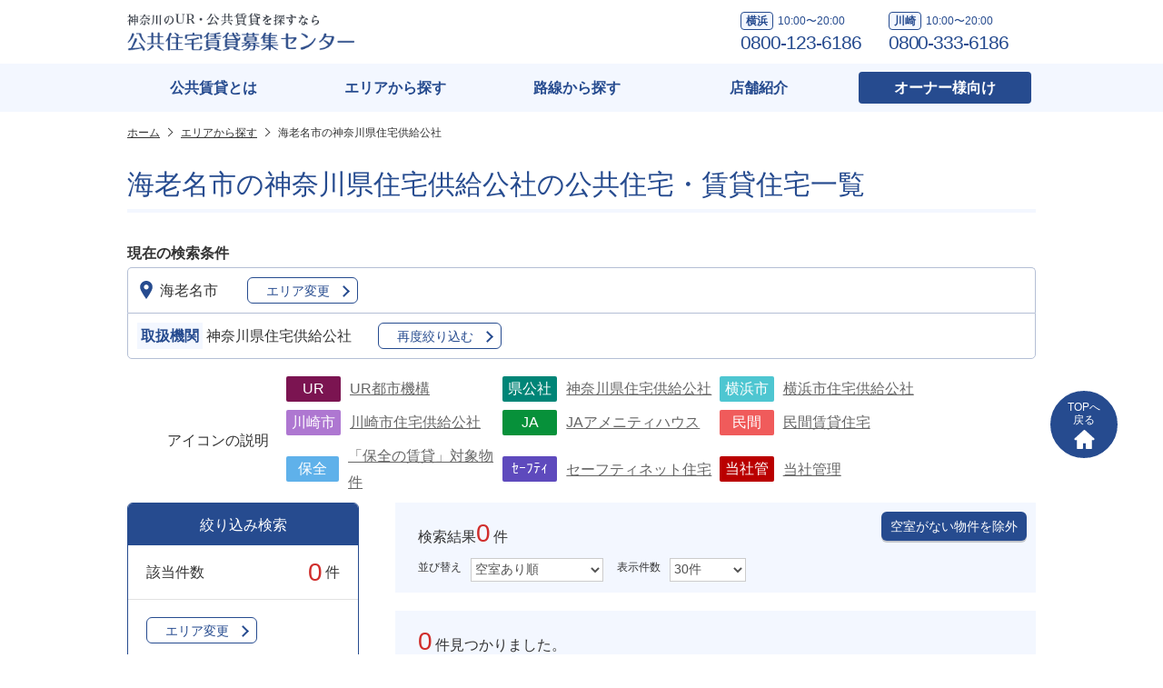

--- FILE ---
content_type: text/html; charset=UTF-8
request_url: https://www.k-royal.jp/?s=&city_cd%5B%5D=s009&building_keyword%5B%5D=ken
body_size: 63810
content:
<!DOCTYPE html>
<html lang="ja">
<head>
<!-- Google Tag Manager -->
<script>(function(w,d,s,l,i){w[l]=w[l]||[];w[l].push({'gtm.start':
new Date().getTime(),event:'gtm.js'});var f=d.getElementsByTagName(s)[0],
j=d.createElement(s),dl=l!='dataLayer'?'&l='+l:'';j.async=true;j.src=
'https://www.googletagmanager.com/gtm.js?id='+i+dl;f.parentNode.insertBefore(j,f);
})(window,document,'script','dataLayer','GTM-WTZPQV');</script>
<!-- End Google Tag Manager -->
<meta charset="UTF-8" />
<meta name="viewport" content="width=device-width, user-scalable=no, initial-scale=1.0, maximum-scale=1.0, minimum-scale=1.0">
<meta name="keywords" content="公共住宅賃貸募集センター,そごう横浜,海老名市,神奈川県住宅供給公社" />
<meta name="description" content="海老名市の神奈川県住宅供給公社から探す | 神奈川県で公共賃貸住宅を借りるなら神奈川ロイヤルの公共住宅募集センターにお任せください。公共住宅賃貸募集センターでは、神奈川県内の公共賃貸住宅（ＵＲ賃貸住宅(旧公団)、公社賃貸住宅等）を一括してご紹介することが可能です。" />
<meta property="og:site_name" content="公共住宅賃貸募集センター（そごう横浜9階）">
<meta property="og:title" content="海老名市の神奈川県住宅供給公社 ｜ UR・公共住宅探すなら - 公共住宅賃貸募集センター（そごう横浜9階）" />
<meta property="og:type" content="article">
<meta property="og:url" content="https://www.k-royal.jp/?s=&city_cd%5B%5D=s009&building_keyword%5B%5D=ken">
<meta property="og:description" content="海老名市の神奈川県住宅供給公社から探す | 神奈川県で公共賃貸住宅を借りるなら神奈川ロイヤルの公共住宅募集センターにお任せください。公共住宅賃貸募集センターでは、神奈川県内の公共賃貸住宅（ＵＲ賃貸住宅(旧公団)、公社賃貸住宅等）を一括してご紹介することが可能です。" />
<meta property="og:image" content="">
<title>海老名市の神奈川県住宅供給公社 ｜ UR・公共住宅探すなら - 公共住宅賃貸募集センター（そごう横浜9階）</title>
<link rel="stylesheet" href="https://www.k-royal.jp/wp/wp-content/themes/kroyal2023_theme/assets/stylesheets/all.css?v=20191227"><link rel="stylesheet" href="https://www.k-royal.jp/wp/wp-content/themes/kroyal2023_theme/assets/stylesheets/pages/search.css?v=20191227"><link rel='dns-prefetch' href='//ajax.googleapis.com' />
<link rel='stylesheet' id='wp-block-library-css' href='https://www.k-royal.jp/wp/wp-includes/css/dist/block-library/style.min.css?ver=6.5.7' type='text/css' media='all' />
<style id='classic-theme-styles-inline-css' type='text/css'>
/*! This file is auto-generated */
.wp-block-button__link{color:#fff;background-color:#32373c;border-radius:9999px;box-shadow:none;text-decoration:none;padding:calc(.667em + 2px) calc(1.333em + 2px);font-size:1.125em}.wp-block-file__button{background:#32373c;color:#fff;text-decoration:none}
</style>
<script type="text/javascript" src="https://ajax.googleapis.com/ajax/libs/jquery/3.3.1/jquery.min.js?ver=3.3.1" id="jquery-js"></script>
<noscript><style>.lazyload[data-src]{display:none !important;}</style></noscript><style>.lazyload{background-image:none !important;}.lazyload:before{background-image:none !important;}</style><style>.wp-block-gallery.is-cropped .blocks-gallery-item picture{height:100%;width:100%;}</style>
<meta name="robots" content="noindex">
<meta name="robots" content="nofollow">
</head>
<body>

<!-- Google Tag Manager (noscript) -->
<noscript><iframe src="https://www.googletagmanager.com/ns.html?id=GTM-WTZPQV"
height="0" width="0" style="display:none;visibility:hidden"></iframe></noscript>
<!-- End Google Tag Manager (noscript) -->
<header class="header">
  <div class="header-inner">
    <div class="header-logo">
      <a href="/" class="link">
        <img src="[data-uri]" class="image lazyload" alt="" data-src="https://www.k-royal.jp/wp/wp-content/themes/kroyal2023_theme/assets/images/common/logo.png" decoding="async" data-eio-rwidth="358" data-eio-rheight="59"><noscript><img src="https://www.k-royal.jp/wp/wp-content/themes/kroyal2023_theme/assets/images/common/logo.png" class="image" alt="" data-eio="l"></noscript>
      </a>
    </div>
    <div class="header-tel is__lg-flex">
      <div class="header-tel-inner">
          <div class="hours"><span class="area">横浜</span>10:00〜20:00</div>
      <div class="number" x-ms-format-detection="none">0800-123-6186</div>
      </div>
      <div class="header-tel-inner">
          <div class="hours"><span class="area">川崎</span>10:00〜20:00</div>
      <div class="number" x-ms-format-detection="none">0800-333-6186</div>
      </div>
    </div>
    <a href="/inquiry/" class="header-kind -consult is__md-flex">
      <img src="[data-uri]" data-src="https://www.k-royal.jp/wp/wp-content/themes/kroyal2023_theme/assets/images/common/mail_icon.png" decoding="async" class="lazyload" data-eio-rwidth="34" data-eio-rheight="25"><noscript><img src="https://www.k-royal.jp/wp/wp-content/themes/kroyal2023_theme/assets/images/common/mail_icon.png" data-eio="l"></noscript>
      <span class="label">メール相談</span>
    </a>
    <a href="/favorite/" class="header-kind -favorite is__md-flex">
      <img src="[data-uri]" data-src="https://www.k-royal.jp/wp/wp-content/themes/kroyal2023_theme/assets/images/common/heart_icon.png" decoding="async" class="lazyload" data-eio-rwidth="30" data-eio-rheight="30"><noscript><img src="https://www.k-royal.jp/wp/wp-content/themes/kroyal2023_theme/assets/images/common/heart_icon.png" data-eio="l"></noscript>
      <div class="count">0</div>
      <span class="label">お気に入り</span>
    </a>
  </div>
</header>
<!-- /.header -->

<nav class="gnav">
  <div class="gnav-inner">
    <a href="/about/" class="item">公共賃貸とは</a>
    <a href="/search/" class="item">エリアから探す</a>
    <a href="/line/" class="item">路線から探す</a>
    <div class="item is__md-flex js-toggle" data-toggle="plan">物件を探す</div>
    <a href="/shop/" class="item">店舗紹介</a>
    <a href="/kanri/" class="item -owner">オーナー様向け</a>

    <div class="gnav-list js-toggle-cont" data-toggle="plan">
      <a href="/search/" class="item">エリアから探す</a>
      <a href="/line/" class="item">路線から探す</a>
      <!--a href="/search2/" class="item">地図から探す</a-->
    </div>
  </div>
</nav>
<!-- /.global-nav -->

<div class="bread">
	<ul class="bread-list" itemscope itemtype="http://schema.org/BreadcrumbList">
		<li class="bread-list-item" itemprop="itemListElement" itemscope itemtype="http://schema.org/ListItem">
			<a href="/" class="link" itemprop="item"><span itemprop="name">ホーム</span></a>
			<meta itemprop="position" content="1" />
		</li>
				<li class="bread-list-item" itemprop="itemListElement" itemscope itemtype="http://schema.org/ListItem">
			<a href="/search/" class="link" itemprop="item"><span itemprop="name">エリアから探す</span></a>
			<meta itemprop="position" content="2" />
		</li>
								<li class="bread-list-item" itemprop="itemListElement" itemscope itemtype="http://schema.org/ListItem">
											<span itemprop="name">海老名市の神奈川県住宅供給公社</span>
										<meta itemprop="position" content="3" />
				</li>
					
		
		
		
		
	</ul>
</div>
<!-- .bread -->

  <section class="container">
    <div class="search-content -result">
      <h1 class="search-heading-primary">海老名市の神奈川県住宅供給公社の公共住宅・賃貸住宅一覧</h1>
 
</div>   
		<style>
.search-terms-box .icon-pin {
  width: 20px;
  height: 20px;
  margin-right: 5px;
  fill: #264b8f;
  margin-bottom: -4px;
}
.search-terms-box {
  padding: 10px;
  border-top: 1px solid #b4bfd5;
  border-left: 1px solid #b4bfd5;
  border-right: 1px solid #b4bfd5;
}
.search-terms-box:first-child {
  border-radius: 5px 5px 0 0;
}
.search-terms-box:last-child {
  border-bottom-right-radius: 5px;
  border-bottom-left-radius: 5px;
  border-bottom: 1px solid #b4bfd5;
  margin-bottom: 20px;
}
.search-terms-item .label {
  background: #f3f7ff;
  color: #264b8f;
  padding: 0 4px;
  font-weight: bold;
}
</style>
	<div class="search-terms">
        	<div class="title">現在の検索条件</div>
			<div class="search-terms-list">
					<div class="search-terms-box"><svg role="image" class="icon-pin"><use xlink:href="https://www.k-royal.jp/wp/wp-content/themes/kroyal2023_theme/assets/images/common/sprite.svg#icon-pin"></use></svg>海老名市　　<div class="JS_Click_ShowModal_Trigger button-secondary -arrow" style="display: inline-block;">エリア変更</div></div><div class="search-terms-box">
																																			<dl class="search-terms-item">
						<dt class="label">取扱機関</dt>
						<dd class="detail">神奈川県住宅供給公社</dd>
					</dl>
										<a href="/search/" class="button-secondary -arrow">再度絞り込む</a></div>			</div>
		</div>
    <div class="search-icons">
        <div class="title js-toggle" data-toggle="icon"><span class="label">アイコンの説明</span></div>
        <div class="search-icons-toggle js-toggle-cont" data-toggle="icon">
          <div class="search-icons-list">
            <dl class="search-icons-item">
              <dt class="icon -ur">UR</dt>
              <dd class="detail"><a href="/?s=&city_cd%5B%5D=s009&building_keyword%5B%5D=ken&building_keyword[]=ur">UR都市機構</a></dd>
            </dl>
            <dl class="search-icons-item">
              <dt class="icon -kosha">県公社</dt>
              <dd class="detail"><a href="/?s=&city_cd%5B%5D=s009&building_keyword%5B%5D=ken&building_keyword[]=ken">神奈川県住宅供給公社</a></dd>
            </dl>
            <dl class="search-icons-item">
              <dt class="icon -yokohama">横浜市</dt>
              <dd class="detail"><a href="/?s=&city_cd%5B%5D=s009&building_keyword%5B%5D=ken&building_keyword[]=yokohama">横浜市住宅供給公社</a></dd>
            </dl>
            <dl class="search-icons-item">
              <dt class="icon -kawasaki">川崎市</dt>
              <dd class="detail"><a href="/?s=&city_cd%5B%5D=s009&building_keyword%5B%5D=ken&building_keyword[]=kawasaki">川崎市住宅供給公社</a></dd>
            </dl>
            <dl class="search-icons-item">
              <dt class="icon -ja">JA</dt>
              <dd class="detail"><a href="/?s=&city_cd%5B%5D=s009&building_keyword%5B%5D=ken&building_keyword[]=ja">JAアメニティハウス</a></dd>
            </dl>
            <dl class="search-icons-item">
              <dt class="icon -minkan">民間</dt>
              <dd class="detail"><a href="/?s=&city_cd%5B%5D=s009&building_keyword%5B%5D=ken&building_keyword[]=minkan">民間賃貸住宅</a></dd>
            </dl>
            <dl class="search-icons-item">
              <dt class="icon -hozen">保全</dt>
              <dd class="detail"><a href="/?s=&city_cd%5B%5D=s009&building_keyword%5B%5D=ken&building_keyword[]=hozen">「保全の賃貸」対象物件</a></dd>
            </dl>
            <dl class="search-icons-item">
              <dt class="icon -safety">ｾｰﾌﾃｨ</dt>
              <dd class="detail"><a href="/?s=&city_cd%5B%5D=s009&building_keyword%5B%5D=ken&building_keyword[]=safety">セーフティネット住宅</a></dd>
            </dl>
            <dl class="search-icons-item">
              <dt class="icon -our">当社管理</dt>
              <dd class="detail"><a href="/?s=&city_cd%5B%5D=s009&building_keyword%5B%5D=ken&building_keyword[]=our">当社管理</a></dd>
            </dl>
            <dl class="search-icons-item">
            </dl>
          </div>
        </div>
      </div>
    <div class="container -around -search-container">
      <div class="sidebar search-refine">
        <form name="search_right" methd="get" action="/">
          <input type="hidden" name="s" id="s" value=""/>
          <input type="hidden" name="city_cd[]" value="s009"/>

        <div class="head js-md-ac">絞り込み検索</div>
        <div class="search-refine-block -count">
          <span class="label">該当件数</span>
          <span class="number">0</span>
          <span class="unit">件</span>
        </div>
        <div class="search-refine-block -button">
        <div class="JS_Click_ShowModal_Trigger button-secondary -arrow" style="display: inline-block;">エリア変更</div>
        </div> 
        <div class="search-refine-title">空室がない物件を除外</div>
        <div class="search-refine-block -check">
          <div class="form-custom-check"><input type="checkbox" id="rac" name="rac" value="true" ><label for="rac">除外</label></div>
        </div>
        <div class="search-refine-title">賃料</div>
        <div class="search-refine-block -pulldown">
          <div class="form-custom-pulldown">
            <select name="rent_amount_lower">
              <option value="" selected>下限なし</option>
              <option value="50000" >5万円以上</option>
              <option value="60000" >6万円以上</option>
              <option value="70000" >7万円以上</option>
              <option value="80000" >8万円以上</option>
              <option value="90000" >9万円以上</option>
              <option value="100000" >10万円以上</option>
              <option value="120000" >12万円以上</option>
              <option value="140000" >14万円以上</option>
              <option value="160000" >16万円以上</option>
              <option value="180000" >18万円以上</option>
              <option value="200000" >20万円以上</option>
              <option value="250000" >25万円以上</option>
              <option value="300000" >30万円以上</option>
            </select>
          </div>
          <p class="from">〜</p>
          <div class="form-custom-pulldown">
            <select class="mt5" name="rent_amount_upper">
              <option value="" selected>上限なし</option>
              <option value="50000" >5万円以内</option>
              <option value="60000" >6万円以内</option>
              <option value="70000" >7万円以内</option>
              <option value="80000" >8万円以内</option>
              <option value="90000" >9万円以内</option>
              <option value="100000" >10万円以内</option>
              <option value="120000" >12万円以内</option>
              <option value="140000" >14万円以内</option>
              <option value="160000" >16万円以内</option>
              <option value="180000" >18万円以内</option>
              <option value="200000" >20万円以内</option>
              <option value="250000" >25万円以内</option>
              <option value="300000" >30万円以内</option>
            </select>
          </div>
        </div>
        <div class="search-refine-title">面積</div>
        <div class="search-refine-block -pulldown">
          <div class="form-custom-pulldown">
            <select name="square_lower">
              <option value="" selected>下限なし</option>
              <option value="20" >20m2以内</option>
              <option value="30" >30m2以内</option>
              <option value="40" >40m2以内</option>
              <option value="50" >50m2以内</option>
              <option value="60" >60m2以内</option>
              <option value="70" >70m2以内</option>
              <option value="80" >80m2以内</option>
              <option value="90" >90m2以内</option>
              <option value="100" >100m2以内</option>
            </select>
          </div>
          <p class="from">〜</p>
          <div class="form-custom-pulldown">
            <select class="mt5" name="square_upper">
              <option value="" selected>上限なし</option>
              <option value="20" >20m2以内</option>
              <option value="30" >30m2以内</option>
              <option value="40" >40m2以内</option>
              <option value="50" >50m2以内</option>
              <option value="60" >60m2以内</option>
              <option value="70" >70m2以内</option>
              <option value="80" >80m2以内</option>
              <option value="90" >90m2以内</option>
              <option value="100" >100m2以内</option>
            </select>
          </div>
        </div>
        <div class="search-refine-title">間取り</div>
        <div class="search-refine-block -check">
          <div class="form-custom-check"><input type="checkbox" name="room_layout_type[]" id="floor1" value="1r1k" ><label for="floor1">1R/1K</label></div>
          <div class="form-custom-check"><input type="checkbox" name="room_layout_type[]" id="floor2" value="1dk" ><label for="floor2">1DK</label></div>
          <div class="form-custom-check"><input type="checkbox" name="room_layout_type[]" id="floor3" value="1ldk" ><label for="floor3">1LDK</label></div>
          <div class="form-custom-check"><input type="checkbox" name="room_layout_type[]" id="floor5" value="2dk" ><label for="floor5">2LDK/2SLDK</label></div>
          <div class="form-custom-check"><input type="checkbox" name="room_layout_type[]" id="floor4" value="2ldk" ><label for="floor4">2K/2DK/2SDK</label></div>
          <div class="form-custom-check"><input type="checkbox" name="room_layout_type[]" id="floor6" value="3dk" ><label for="floor6">3K/3DK</label></div>
          <div class="form-custom-check"><input type="checkbox" name="room_layout_type[]" id="floor7" value="3ldk" ><label for="floor7">3LDK</label></div>
          <div class="form-custom-check"><input type="checkbox" name="room_layout_type[]" id="floor8" value="4ldk" ><label for="floor8">4DK/4LDK以上</label></div>
        </div>
        <div class="search-refine-title">築年</div>
        <div class="search-refine-block -radio">
          <div class="form-custom-radio"><input type="radio" name="complete_year_upper" id="year1" value="" checked><label for="year1">指定なし</label></div>
          <div class="form-custom-radio"><input type="radio" name="complete_year_upper" id="year2" value="10" ><label for="year2">～10年</label></div>
          <div class="form-custom-radio"><input type="radio" name="complete_year_upper" id="year3" value="15" ><label for="year3">～15年</label></div>
          <div class="form-custom-radio"><input type="radio" name="complete_year_upper" id="year4" value="20" ><label for="year4">～20年</label></div>
        </div>
        <div class="search-refine-title">駅徒歩</div>
        <div class="search-refine-block -radio">
          <div class="form-custom-radio"><input type="radio" name="est_transport_time_upper" id="walk1" value="" checked><label for="walk1">指定なし</label></div>
          <div class="form-custom-radio"><input type="radio" name="est_transport_time_upper" id="walk2" value="5" ><label for="walk2">5分以内</label></div>
          <div class="form-custom-radio"><input type="radio" name="est_transport_time_upper" id="walk3" value="10" ><label for="walk3">10分以内</label></div>
          <div class="form-custom-radio"><input type="radio" name="est_transport_time_upper" id="walk4" value="15" ><label for="walk4">15分以内10分以内</label></div>
          <div class="form-custom-radio"><input type="radio" name="est_transport_time_upper" id="walk5" value="20" ><label for="walk5">20分以内</label></div>
        </div>
        <div class="search-refine-title tanki-ur">取扱機関</div>
        <div class="search-refine-block -check tanki-ur">
          <div class="form-custom-check"><input type="checkbox" id="service1" name="building_keyword[]" value="ur" ><label for="service1">UR都市機構</label></div>
          <div class="form-custom-check"><input type="checkbox" id="service2" name="building_keyword[]" value="ken" checked><label for="service2">神奈川県住宅供給公社</label></div>
          <div class="form-custom-check"><input type="checkbox" id="service3" name="building_keyword[]" value="yokohama" ><label for="service3">横浜市住宅供給公社</label></div>
          <div class="form-custom-check"><input type="checkbox" id="service4" name="building_keyword[]" value="ja" ><label for="service4"> JAアメニティーハウス</label></div>
          <div class="form-custom-check"><input type="checkbox" id="service5" name="building_keyword[]" value="kawasaki" ><label for="service5">川崎市住宅供給公社</label></div>
          <div class="form-custom-check"><input type="checkbox" id="service6" name="building_keyword[]" value="minkan" ><label for="service6">民間賃貸住宅</label></div>
          <div class="form-custom-check"><input type="checkbox" id="service9" name="building_keyword[]" value="hozen" ><label for="service9">  「保全の賃貸」対象物件</label></div>
          <div class="form-custom-check"><input type="checkbox" id="service10" name="building_keyword[]" value="safety" ><label for="service10">  セーフティネット住宅</label></div>
          <div class="form-custom-check"><input type="checkbox" id="service12" name="building_keyword[]" value="our" ><label for="service12">  当社管理</label></div>
        </div>
        <div class="search-refine-title">特徴</div>
        <div class="search-refine-block -check">
          <div class="form-custom-check"><input type="checkbox" id="feature1" name="character[]" value="cha01" ><label for="feature1">フリーレント</label></div>
          <div class="form-custom-check"><input type="checkbox" id="feature2" name="character[]" value="cha02" ><label for="feature2">2階以上</label></div>
          <div class="form-custom-check"><input type="checkbox" id="feature3" name="character[]" value="cha03" ><label for="feature3">最上階</label></div>
          <div class="form-custom-check"><input type="checkbox" id="feature4" name="character[]" value="cha04" ><label for="feature4">角部屋</label></div>
          <div class="form-custom-check"><input type="checkbox" id="feature5" name="character[]" value="cha05" ><label for="feature5">オートロック</label></div>
          <div class="form-custom-check"><input type="checkbox" id="feature6" name="character[]" value="cha06" ><label for="feature6">エレベーター</label></div>
          <div class="form-custom-check"><input type="checkbox" id="feature7" name="character[]" value="cha07" ><label for="feature7">浴室乾燥機</label></div>
          <div class="form-custom-check"><input type="checkbox" id="feature8" name="character[]" value="cha08" ><label for="feature8">追い焚き風呂</label></div>
        </div>
        <div class="search-refine-block -button">
          <button type="submit" class="button-primary -danger -arrow"><svg role="image" class="icon-search -light"><use xlink:href="https://www.k-royal.jp/wp/wp-content/themes/kroyal2023_theme/assets/images/common/sprite.svg#icon-search"></use></svg>この条件で検索する</button>
        </div>
      </form>
      </div>
      <!-- .sidebar -->

      <div class="content">
		  <div class="search-nav">
          <p class="search-nav-count">検索結果<span class="number">0</span>件
              <span class="button-rac"><a href="/?s=&city_cd%5B%5D=s009&building_keyword%5B%5D=ken&rac=true">空室がない物件を除外</a></span>
              </p>
          <dl class="search-nav-pulldown">
            <dt class="label">並び替え</dt>
            <dd class="input">
              <div class="form-custom-pulldown">
                <select name="sort">
                  <option value="rac" selected>空室あり順</option>
                  <option value="rent_amount_min">賃料が安い順</option>
                  <option value="rent_amount_max">賃料が高い順</option>
                  <option value="completion_ym_max">築年数が新しい順</option>
                  <option value="square_max">専有面積が広い順</option>
                  <option value="title">物件名順</option>
                </select>
              </div>
            </dd>
          </dl>
          <dl class="search-nav-pulldown">
            <dt class="label">表示件数</dt>
            <dd class="input">
              <div class="form-custom-pulldown -view">
                <select name="limit">
                  <option value="10">10件</option>
                  <option value="20">20件</option>
                  <option value="30" selected>30件</option>
                  <option value="50">50件</option>
                  <option value="100">100件</option>
                </select>
              </div>
            </dd>
          </dl>
          			          </div>
		  


    
        <div class="search-nav">
          <p class="search-nav-count"><span class="number">0</span>件見つかりました。</p>
          <dl class="search-nav-pulldown is__lg-flex">
            <dt class="label">並び替え</dt>
            <dd class="input">
              <div class="form-custom-pulldown">
                <select name="sort">
                  <option value="rac" selected>空室あり順</option>
                  <option value="rent_amount_min">賃料が安い順</option>
                  <option value="rent_amount_max">賃料が高い順</option>
                  <option value="completion_ym_max">築年数が新しい順</option>
                  <option value="square_max">専有面積が広い順</option>
                  <option value="title">物件名順</option>
                </select>
              </div>
            </dd>
          </dl>
          <dl class="search-nav-pulldown is__lg-flex">
            <dt class="label">表示件数</dt>
            <dd class="input">
              <div class="form-custom-pulldown -view">
                <select name="limit">
                  <option value="10">10件</option>
                  <option value="20">20件</option>
                  <option value="30" selected>30件</option>
                  <option value="50">50件</option>
                  <option value="100">100件</option>
                </select>
              </div>
            </dd>
          </dl>
			        </div>
        <!-- /.search-nav -->
      </div>
      <!-- /.content -->

    </div>
    <!-- /.container -->

  </section>
  <!-- /.container -->

    <div class="kind-button js-is__hide">
    </div>
    <!-- /.kind-button -->
<div class="ModalLayer">
  <div class="ModalLayer-Mask"></div>
  <div class="ModalLayer-Inner">
    <div class="ModalSection">
      <div class="Modal">
        <div class="Modal-Inner">
        <div class="modal-close">×</div>
        <section style="padding-bottom: 1em;">
            <form name="search_right" methd="get" action="/">
                <input name="s" id="s" value="" type="hidden">
                <input name="rac" value="" type="hidden">
                <input name="rent_amount_lower" value="" type="hidden">
                <input name="rent_amount_upper" value="" type="hidden">
                <input name="square_lower" value="" type="hidden">
                <input name="square_upper" value="" type="hidden">
                <input name="room_layout_type[]" id="floor1" value=""  type="hidden">
                <input name="room_layout_type[]" id="floor2" value=""  type="hidden">
                <input name="room_layout_type[]" id="floor3" value=""  type="hidden">
                <input name="room_layout_type[]" id="floor5" value=""  type="hidden">
                <input name="room_layout_type[]" id="floor4" value=""  type="hidden">
                <input name="room_layout_type[]" id="floor6" value=""  type="hidden">
                <input name="room_layout_type[]" id="floor7" value=""  type="hidden">
                <input name="room_layout_type[]" id="floor8" value=""  type="hidden">
                <input name="est_transport_time_upper" id="est_transport_time_upper" value="" type="hidden">
                <input name="complete_year_upper" id="complete_year_upper" value="" type="hidden">
                <input id="service1" name="building_keyword[]" value=""  type="hidden">
                <input id="service2" name="building_keyword[]" value="ken" checked type="hidden">
                <input id="service3" name="building_keyword[]" value=""  type="hidden">
                <input id="service4" name="building_keyword[]" value=""  type="hidden">
                <input id="service5" name="building_keyword[]" value=""  type="hidden">
                <input id="service6" name="building_keyword[]" value=""  type="hidden">
                <input id="service9" name="building_keyword[]" value=""  type="hidden">
                <input id="service10" name="building_keyword[]" value=""  type="hidden">
                <input id="service12" name="building_keyword[]" value=""  type="hidden">
                <input id="feature1" name="character[]" value=""  type="hidden">
                <input id="feature2" name="character[]" value=""  type="hidden">
                <input id="feature3" name="character[]" value=""  type="hidden">
                <input id="feature4" name="character[]" value=""  type="hidden">
                <input id="feature5" name="character[]" value=""  type="hidden">
                <input id="feature6" name="character[]" value=""  type="hidden">
                <input id="feature7" name="character[]" value=""  type="hidden">
                <input id="feature8" name="character[]" value=""  type="hidden">
                <input name="tanki" id="tanki" value="" type="hidden">
            <h2 class="search-heading-secondary">
              <div class="step">Step1</div>
              市区郡を選択してください。<span class="note">（複数選択できます）</span>
            </h2>
            <div class="search-block">
              <div class="title">
                  <a href="/yokohama/">横浜市</a>
                <div class="form-custom-check"><input type="checkbox" id="all-yokohama" class="js-all-checked" data-check="yokohama"><label for="all-yokohama">すべてチェックする</label></div>
              </div>
              <div class="search-body search-list -col_5 -check">
                  <div class="item"><div class="form-custom-check"><input type="checkbox" name="city_cd[]" id="yokohama1" class="yokohama" value="y001"><label for="yokohama1"><a href="/?s=&amp;city_cd[]=y001">鶴見区</a></label></div></div>
                <div class="item"><div class="form-custom-check"><input type="checkbox" name="city_cd[]" id="yokohama2" class="yokohama" value="y002"><label for="yokohama2"><a href="/?s=&amp;city_cd[]=y002">神奈川区</a></label></div></div>
                <div class="item"><div class="form-custom-check"><input type="checkbox" name="city_cd[]" id="yokohama3" class="yokohama" value="y003"><label for="yokohama3"><a href="/?s=&amp;city_cd[]=y003">西区</a></label></div></div>
                <div class="item"><div class="form-custom-check"><input type="checkbox" name="city_cd[]" id="yokohama4" class="yokohama" value="y004"><label for="yokohama4"><a href="/?s=&amp;city_cd[]=y004">中区</a></label></div></div>
                <div class="item"><div class="form-custom-check"><input type="checkbox" name="city_cd[]" id="yokohama5" class="yokohama" value="y005"><label for="yokohama5"><a href="/?s=&amp;city_cd[]=y005">南区</a></label></div></div>

                <div class="item"><div class="form-custom-check"><input type="checkbox" name="city_cd[]" id="yokohama6" class="yokohama" value="y006"><label for="yokohama6"><a href="/?s=&amp;city_cd[]=y006">保土ヶ谷区</a></label></div></div>
                <div class="item"><div class="form-custom-check"><input type="checkbox" name="city_cd[]" id="yokohama7" class="yokohama" value="y007"><label for="yokohama7"><a href="/?s=&amp;city_cd[]=y007">磯子区</a></label></div></div>
                <div class="item"><div class="form-custom-check"><input type="checkbox" name="city_cd[]" id="yokohama8" class="yokohama" value="y008"><label for="yokohama8"><a href="/?s=&amp;city_cd[]=y008">金沢区</a></label></div></div>
                <div class="item"><div class="form-custom-check"><input type="checkbox" name="city_cd[]" id="yokohama9" class="yokohama" value="y009"><label for="yokohama9"><a href="/?s=&amp;city_cd[]=y009">港北区</a></label></div></div>
                <div class="item"><div class="form-custom-check"><input type="checkbox" name="city_cd[]" id="yokohama10" class="yokohama" value="y010"><label for="yokohama10"><a href="/?s=&amp;city_cd[]=y010">戸塚区</a></label></div></div>

                <div class="item"><div class="form-custom-check"><input type="checkbox" name="city_cd[]" id="yokohama11" class="yokohama" value="y011"><label for="yokohama11"><a href="/?s=&amp;city_cd[]=y011">港南区</a></label></div></div>
                <div class="item"><div class="form-custom-check"><input type="checkbox" name="city_cd[]" id="yokohama12" class="yokohama" value="y012"><label for="yokohama12"><a href="/?s=&amp;city_cd[]=y012">旭区</a></label></div></div>
                <div class="item"><div class="form-custom-check"><input type="checkbox" name="city_cd[]" id="yokohama13" class="yokohama" value="y013"><label for="yokohama13"><a href="/?s=&amp;city_cd[]=y013">緑区</a></label></div></div>
                <div class="item"><div class="form-custom-check"><input type="checkbox" name="city_cd[]" id="yokohama18" class="yokohama" value="y018"><label for="yokohama18"><a href="/?s=&amp;city_cd[]=y018">瀬谷区</a></label></div></div>
                <div class="item"><div class="form-custom-check"><input type="checkbox" name="city_cd[]" id="yokohama14" class="yokohama" value="y014"><label for="yokohama14"><a href="/?s=&amp;city_cd[]=y014">栄区</a></label></div></div>
                <div class="item"><div class="form-custom-check"><input type="checkbox" name="city_cd[]" id="yokohama15" class="yokohama" value="y015"><label for="yokohama15"><a href="/?s=&amp;city_cd[]=y015">泉区</a></label></div></div>
                <div class="item"><div class="form-custom-check"><input type="checkbox" name="city_cd[]" id="yokohama16" class="yokohama" value="y016"><label for="yokohama16"><a href="/?s=&amp;city_cd[]=y016">青葉区</a></label></div></div>
                <div class="item"><div class="form-custom-check"><input type="checkbox" name="city_cd[]" id="yokohama17" class="yokohama" value="y017"><label for="yokohama17"><a href="/?s=&amp;city_cd[]=y017">都筑区</a></label></div></div>
              </div>
            </div>
            <div class="search-block">
              <div class="title">
                  <a href="/kawasaki/">川崎市</a>
                <div class="form-custom-check"><input type="checkbox" id="all-kawasaki" class="js-all-checked" data-check="kawasaki"><label for="all-kawasaki">すべてチェックする</label></div>
              </div>
              <div class="search-body search-list -col_5 -check">
                <div class="item"><div class="form-custom-check"><input type="checkbox" name="city_cd[]" id="kawasaki1" class="kawasaki" value="k001"><label for="kawasaki1"><a href="/?s=&amp;city_cd[]=k001">麻生区</a></label></div></div>
                <div class="item"><div class="form-custom-check"><input type="checkbox" name="city_cd[]" id="kawasaki2" class="kawasaki" value="k002"><label for="kawasaki2"><a href="/?s=&amp;city_cd[]=k002">多摩区</a></label></div></div>
                <div class="item"><div class="form-custom-check"><input type="checkbox" name="city_cd[]" id="kawasaki3" class="kawasaki" value="k003"><label for="kawasaki3"><a href="/?s=&amp;city_cd[]=k003">宮前区</a></label></div></div>
                <div class="item"><div class="form-custom-check"><input type="checkbox" name="city_cd[]" id="kawasaki4" class="kawasaki" value="k004"><label for="kawasaki4"><a href="/?s=&amp;city_cd[]=k004">高津区</a></label></div></div>
                <div class="item"><div class="form-custom-check"><input type="checkbox" name="city_cd[]" id="kawasaki5" class="kawasaki" value="k005"><label for="kawasaki5"><a href="/?s=&amp;city_cd[]=k005">中原区</a></label></div></div>

                <div class="item"><div class="form-custom-check"><input type="checkbox" name="city_cd[]" id="kawasaki6" class="kawasaki" value="k006"><label for="kawasaki6"><a href="/?s=&amp;city_cd[]=k006">幸区</a></label></div></div>
                <div class="item"><div class="form-custom-check"><input type="checkbox" name="city_cd[]" id="kawasaki7" class="kawasaki" value="k007"><label for="kawasaki7"><a href="/?s=&amp;city_cd[]=k007">川崎区</a></label></div></div>
              </div>
            </div>
            <div class="search-block">
              <div class="title">
                その他エリア
                <div class="form-custom-check"><input type="checkbox" id="all-other" class="js-all-checked" data-check="other"><label for="all-other">すべてチェックする</label></div>
              </div>
              <div class="search-body search-list -col_5 -check">
                <div class="item"><div class="form-custom-check"><input type="checkbox" name="city_cd[]" id="other1" class="other" value="s001"><label for="other1"><a href="/?s=&amp;city_cd[]=s001">横須賀市</a></label></div></div>
                <div class="item"><div class="form-custom-check"><input type="checkbox" name="city_cd[]" id="other2" class="other" value="s002"><label for="other2"><a href="/?s=&amp;city_cd[]=s002">鎌倉市</a></label></div></div>
                <div class="item"><div class="form-custom-check"><input type="checkbox" name="city_cd[]" id="other3" class="other" value="s003"><label for="other3"><a href="/?s=&amp;city_cd[]=s003">逗子市</a></label></div></div>
                <div class="item"><div class="form-custom-check"><input type="checkbox" name="city_cd[]" id="other4" class="other" value="s004"><label for="other4"><a href="/?s=&amp;city_cd[]=s004">三浦市</a></label></div></div>
                <div class="item"><div class="form-custom-check"><input type="checkbox" name="city_cd[]" id="other5" class="other" value="s005"><label for="other5"><a href="/?s=&amp;city_cd[]=s005">三浦郡</a></label></div></div>

                <div class="item"><div class="form-custom-check"><input type="checkbox" name="city_cd[]" id="other6" class="other" value="s006"><label for="other6"><a href="/?s=&amp;city_cd[]=s006">相模原市</a></label></div></div>
                <div class="item"><div class="form-custom-check"><input type="checkbox" name="city_cd[]" id="other7" class="other" value="s007"><label for="other7"><a href="/?s=&amp;city_cd[]=s007">厚木市</a></label></div></div>
                <div class="item"><div class="form-custom-check"><input type="checkbox" name="city_cd[]" id="other8" class="other" value="s008"><label for="other8"><a href="/?s=&amp;city_cd[]=s008">大和市</a></label></div></div>
                <div class="item"><div class="form-custom-check"><input type="checkbox" name="city_cd[]" id="other9" class="other" value="s009"><label for="other9"><a href="/?s=&amp;city_cd[]=s009">海老名市</a></label></div></div>
                <div class="item"><div class="form-custom-check"><input type="checkbox" name="city_cd[]" id="other10" class="other" value="s010"><label for="other10"><a href="/?s=&amp;city_cd[]=s010">座間市</a></label></div></div>

                <div class="item"><div class="form-custom-check"><input type="checkbox" name="city_cd[]" id="other11" class="other" value="s011"><label for="other11"><a href="/?s=&amp;city_cd[]=s011">綾瀬市</a></label></div></div>
                <div class="item"><div class="form-custom-check"><input type="checkbox" name="city_cd[]" id="other12" class="other" value="s012"><label for="other12"><a href="/?s=&amp;city_cd[]=s012">愛甲郡</a></label></div></div>
                <div class="item"><div class="form-custom-check"><input type="checkbox" name="city_cd[]" id="other13" class="other" value="s013"><label for="other13"><a href="/?s=&amp;city_cd[]=s013">藤沢市</a></label></div></div>
                <div class="item"><div class="form-custom-check"><input type="checkbox" name="city_cd[]" id="other14" class="other" value="s014"><label for="other14"><a href="/?s=&amp;city_cd[]=s014">平塚市</a></label></div></div>
                <div class="item"><div class="form-custom-check"><input type="checkbox" name="city_cd[]" id="other15" class="other" value="s015"><label for="other15"><a href="/?s=&amp;city_cd[]=s015">茅ヶ崎市</a></label></div></div>
                <div class="item"><div class="form-custom-check"><input type="checkbox" name="city_cd[]" id="other16" class="other" value="s016"><label for="other16"><a href="/?s=&amp;city_cd[]=s016">秦野市</a></label></div></div>
                <div class="item"><div class="form-custom-check"><input type="checkbox" name="city_cd[]" id="other17" class="other" value="s017"><label for="other17"><a href="/?s=&amp;city_cd[]=s017">伊勢原市</a></label></div></div>
                <div class="item"><div class="form-custom-check"><input type="checkbox" name="city_cd[]" id="other18" class="other" value="s018"><label for="other18"><a href="/?s=&amp;city_cd[]=s018">高座郡</a></label></div></div>
                <div class="item"><div class="form-custom-check"><input type="checkbox" name="city_cd[]" id="other19" class="other" value="s019"><label for="other19"><a href="/?s=&amp;city_cd[]=s019">中郡</a></label></div></div>
                <div class="item"><div class="form-custom-check"><input type="checkbox" name="city_cd[]" id="other20" class="other" value="s020"><label for="other20"><a href="/?s=&amp;city_cd[]=s020">小田原市</a></label></div></div>
                <div class="item"><div class="form-custom-check"><input type="checkbox" name="city_cd[]" id="other21" class="other" value="s021"><label for="other21"><a href="/?s=&amp;city_cd[]=s021">南足柄市</a></label></div></div>
                <div class="item"><div class="form-custom-check"><input type="checkbox" name="city_cd[]" id="other22" class="other" value="s022"><label for="other22"><a href="/?s=&amp;city_cd[]=s022">足柄下郡</a></label></div></div>
                <div class="item"><div class="form-custom-check"><input type="checkbox" name="city_cd[]" id="other23" class="other" value="s023"><label for="other23"><a href="/?s=&amp;city_cd[]=s023">足柄上郡</a></label></div></div>
              </div>
            </div>
            <div style="text-align: center;">
                <button type="submit" class="button-primary -danger -arrow search-button">チェックした市区をまとめて検索</button>
            </div>
            </form>
          </section>
        </div>
      </div>
    </div>
  </div>
</div>
<section class="store">
    <h2 class="heading-primary">お近くの店舗に<br class="is__md">お問い合わせください</h2>
    <div class="store-list">
      <div class="store-list-item">
        <a class="store-call" href="tel:08001236186" >
          <div class="store-call-icon"><svg role="image" class="icon-tel"><use xlink:href="https://www.k-royal.jp/wp/wp-content/themes/kroyal2023_theme/assets/images/common/sprite.svg#icon-tel"></use></svg></div>
          <div class="store-tel">
            <div class="store-tel-head">
              <span class="area">横浜</span><span class="free">通話無料</span>
            </div>
            <div class="number" x-ms-format-detection="none">0800-123-6186</div>
          </div>
        </a>
        <div class="store-detail">
          <div class="store-info">
            <a href="https://www.k-royal.jp/access/" class="name">そごう横浜店</a>
            <div class="address">神奈川県横浜市西区高島2-18-1<br>横浜新都市ビル9F</div>
            <dl class="store-info-time">
              <dt class="label">営業時間</dt>
              <dd class="time">10:00～20:00</dd>
            </dl>
          </div>
        </div>
      </div>
      <div class="store-list-item">
        <a class="store-call" href="tel:08003336186" >
          <div class="store-call-icon"><svg role="image" class="icon-tel"><use xlink:href="https://www.k-royal.jp/wp/wp-content/themes/kroyal2023_theme/assets/images/common/sprite.svg#icon-tel"></use></svg></div>
          <div class="store-tel">
            <div class="store-tel-head">
              <span class="area">川崎</span><span class="free">通話無料</span>
            </div>
            <div class="number" x-ms-format-detection="none">0800-333-6186</div>
          </div>
        </a>
        <div class="store-detail">
          <div class="store-info">
            <a href="https://www.k-royal.jp/access2/" class="name">川崎アゼリア</a>
            <div class="address">神奈川県川崎市川崎区駅前本町<br>26番地2-4017</div>
            <dl class="store-info-time">
              <dt class="label">営業時間</dt>
              <dd class="time">10:00～20:00</dd>
            </dl>
          </div>
        </div>
      </div>
    </div>
  </section>
  <!-- /.store -->

  <footer class="footer">
    <div class="footer-inner">
      <div class="footer-link">
        <div class="title js-toggle" data-toggle="yokohama">横浜エリア</div>
        <div class="footer-link-toggle js-toggle-cont" data-toggle="yokohama">
          <ul class="footer-link-list">
            <li class="item"><a href="/?s=&city_cd[]=y001" class="link">鶴見区</a></li>
            <li class="item"><a href="/?s=&city_cd[]=y002" class="link">神奈川区</a></li>
            <li class="item"><a href="/?s=&city_cd[]=y003" class="link">西区</a></li>
            <li class="item"><a href="/?s=&city_cd[]=y004" class="link">中区</a></li>
            <li class="item"><a href="/?s=&city_cd[]=y005" class="link">南区</a></li>
            <li class="item"><a href="/?s=&city_cd[]=y006" class="link">保土ヶ谷区</a></li>
            <li class="item"><a href="/?s=&city_cd[]=y007" class="link">磯子区</a></li>
            <li class="item"><a href="/?s=&city_cd[]=y008" class="link">金沢区</a></li>
            <li class="item"><a href="/?s=&city_cd[]=y009" class="link">港北区</a></li>
            <li class="item"><a href="/?s=&city_cd[]=y010" class="link">戸塚区</a></li>
            <li class="item"><a href="/?s=&city_cd[]=y011" class="link">港南区</a></li>
            <li class="item"><a href="/?s=&city_cd[]=y012" class="link">旭区</a></li>
            <li class="item"><a href="/?s=&city_cd[]=y013" class="link">緑区</a></li>
            <li class="item"><a href="/?s=&city_cd[]=y018" class="link">瀬谷区</a></li>
            <li class="item"><a href="/?s=&city_cd[]=y014" class="link">栄区</a></li>
            <li class="item"><a href="/?s=&city_cd[]=y015" class="link">泉区</a></li>
            <li class="item"><a href="/?s=&city_cd[]=y016" class="link">青葉区</a></li>
            <li class="item"><a href="/?s=&city_cd[]=y017" class="link">都筑区</a></li>
          </ul>
        </div>
        <div class="title js-toggle" data-toggle="kawasaki">川崎エリア</div>
        <div class="footer-link-toggle js-toggle-cont" data-toggle="kawasaki">
          <ul class="footer-link-list">
            <li class="item"><a href="/?s=&city_cd[]=k001" class="link">麻生区</a></li>
            <li class="item"><a href="/?s=&city_cd[]=k002" class="link">多摩区</a></li>
            <li class="item"><a href="/?s=&city_cd[]=k003" class="link">宮前区</a></li>
            <li class="item"><a href="/?s=&city_cd[]=k004" class="link">高津区</a></li>
            <li class="item"><a href="/?s=&city_cd[]=k005" class="link">中原区</a></li>
            <li class="item"><a href="/?s=&city_cd[]=k006" class="link">幸区</a></li>
            <li class="item"><a href="/?s=&city_cd[]=k007" class="link">川崎区</a></li>
          </ul>
        </div>
        <div class="title js-toggle" data-toggle="other">その他</div>
        <div class="footer-link-toggle js-toggle-cont" data-toggle="other">
          <ul class="footer-link-list">
            <li class="item"><a href="/?s=&city_cd[]=s001" class="link">横須賀市</a></li>
            <li class="item"><a href="/?s=&city_cd[]=s002" class="link">鎌倉市</a></li>
            <li class="item"><a href="/?s=&city_cd[]=s003" class="link">逗子市</a></li>
            <li class="item"><a href="/?s=&city_cd[]=s004" class="link">三浦市</a></li>
            <li class="item"><a href="/?s=&city_cd[]=s005" class="link">三浦郡</a></li>
            <li class="item"><a href="/?s=&city_cd[]=s006" class="link">相模原市</a></li>
            <li class="item"><a href="/?s=&city_cd[]=s007" class="link">厚木市</a></li>
            <li class="item"><a href="/?s=&city_cd[]=s008" class="link">大和市</a></li>
            <li class="item"><a href="/?s=&city_cd[]=s009" class="link">海老名市</a></li>
            <li class="item"><a href="/?s=&city_cd[]=s010" class="link">座間市</a></li>
            <li class="item"><a href="/?s=&city_cd[]=s011" class="link">綾瀬市</a></li>
            <li class="item"><a href="/?s=&city_cd[]=s012" class="link">愛甲郡</a></li>
            <li class="item"><a href="/?s=&city_cd[]=s013" class="link">藤沢市</a></li>
            <li class="item"><a href="/?s=&city_cd[]=s014" class="link">平塚市</a></li>
            <li class="item"><a href="/?s=&city_cd[]=s015" class="link">茅ヶ崎市</a></li>
            <li class="item"><a href="/?s=&city_cd[]=s016" class="link">秦野市</a></li>
            <li class="item"><a href="/?s=&city_cd[]=s017" class="link">伊勢原市</a></li>
            <li class="item"><a href="/?s=&city_cd[]=s018" class="link">高座郡</a></li>
            <li class="item"><a href="/?s=&city_cd[]=s019" class="link">中郡</a></li>
            <li class="item"><a href="/?s=&city_cd[]=s020" class="link">小田原市</a></li>
            <li class="item"><a href="/?s=&city_cd[]=s021" class="link">南足柄市</a></li>
            <li class="item"><a href="/?s=&city_cd[]=s022" class="link">足柄下郡</a></li>
            <li class="item"><a href="/?s=&city_cd[]=s023" class="link">足柄上郡</a></li>
          </ul>
        </div>
        <div class="title js-toggle" data-toggle="train">主要駅別一覧</div>
        <div class="footer-link-toggle js-toggle-cont" data-toggle="train">
          <ul class="footer-link-list">
            <li class="item"><a href="/?s=&station[]=st604_4&station[]=st93_4&station[]=st94_4&station[]=st89_4&station[]=st2013_4&station[]=st105_4&station[]=st894_4&station[]=st2035_4&station[]=st2036_4&station[]=st882_4" class="link">横浜駅</a></li>
            <li class="item"><a href="/?s=&station[]=st604_610&station[]=st93_610&station[]=st105_610" class="link">関内駅</a></li>
            <li class="item"><a href="/?s=&station[]=st93_225&station[]=st99_225&station[]=st89_225" class="link">川崎駅</a></li>
            <li class="item"><a href="/?s=&station[]=st105_12&station[]=st604_12" class="link">新横浜駅</a></li>
            <li class="item"><a href="/?s=&station[]=st889_5060&station[]=st2030_5060&station[]=st882_5060" class="link">日吉駅</a></li>
            <li class="item"><a href="/?s=&station[]=st890_5098&station[]=st885_5098" class="link">溝の口駅</a></li>
            <li class="item"><a href="/?s=&station[]=st885_5104&station[]=st604_5104" class="link">あざみ野駅</a></li>
            <li class="item"><a href="/?s=&station[]=st2030_8949&station[]=st604_8949" class="link">センター北駅</a></li>
            <li class="item"><a href="/?s=&station[]=st2030_8950&station[]=st604_8950" class="link">センター南駅</a></li>
            <li class="item"><a href="/?s=&station[]=st604_609&station[]=st93_609&station[]=st105_609" class="link">桜木町駅</a></li>
            <li class="item"><a href="/?s=&station[]=st2030_719&station[]=st105_719" class="link">中山駅</a></li>
            <li class="item"><a href="/?s=&station[]=st105_728&station[]=st865_728&station[]=st107_728" class="link">橋本駅</a></li>
            <li class="item"><a href="/?s=&station[]=st903_5033&station[]=st877_5033" class="link">大和駅</a></li>
            <li class="item"><a href="/?s=&station[]=st873_5007&station[]=st879_5007" class="link">新百合ヶ丘駅</a></li>
            <li class="item"><a href="/?s=&station[]=st105_723&station[]=st873_723" class="link">町田駅</a></li>
            <li class="item"><a href="/?s=&station[]=st873_5011=&station[]=st877_5011" class="link">相模大野駅</a></li>
            <li class="item"><a href="/?s=&station[]=st885_5030&station[]=st877_5030" class="link">中央林間駅</a></li>
            <li class="item"><a href="/?s=&station[]=st903_5015&station[]=st107_739&station[]=st873_5015" class="link">海老名駅</a></li>
            <li class="item"><a href="/?s=&station[]=st107_738&station[]=st873_738" class="link">厚木駅</a></li>
            <li class="item"><a href="/?s=&station[]=st723_13&station[]=st89_13&station[]=st873_13&station[]=st2036_13&station[]=st629_13" class="link">小田原駅</a></li>
            <li class="item"><a href="/?s=&station[]=st722_560&station[]=st89_560&station[]=st2036_560&station[]=st877_560" class="link">藤沢駅</a></li>
            <li class="item"><a href="/?s=&station[]=st604_5037&station[]=st902_5037&station[]=st877_5037" class="link">湘南台駅</a></li>
            <li class="item"><a href="/?s=&station[]=st604_559&station[]=st94_559&station[]=st89_559&station[]=st2035_559&station[]=st2036_559" class="link">戸塚駅</a></li>
            <li class="item"><a href="/?s=&station[]=st604_6664" class="link">伊勢佐木長者町駅</a></li>
            <li class="item"><a href="/?s=&station[]=st885_5102" class="link">鷺沼駅</a></li>
            <li class="item"><a href="/?s=&station[]=st885_5103" class="link">たまプラーザ駅</a></li>
            <li class="item"><a href="/?s=&station[]=st885_5108" class="link">青葉台駅</a></li>
            <li class="item"><a href="/?s=&station[]=st903_5210" class="link">鶴ヶ峰駅</a></li>
            <li class="item"><a href="/?s=&station[]=st902_5211&station[]=st903_5211" class="link">二俣川駅</a></li>
            <li class="item"><a href="/?s=&station[]=st903_5218" class="link">三ツ境駅</a></li>
            <li class="item"><a href="/?s=&station[]=st873_5012" class="link">小田急相模原駅</a></li>
            <li class="item"><a href="/?s=&station[]=st873_5018" class="link">伊勢原駅</a></li>
            <li class="item"><a href="/?s=&station[]=st873_5016" class="link">本厚木駅</a></li>
            <li class="item"><a href="/?s=&station[]=st894_5168" class="link">金沢文庫駅</a></li>
            <li class="item"><a href="/?s=&station[]=st94_621&station[]=st2035_621" class="link">保土ヶ谷駅</a></li>
            <li class="item"><a href="/?s=&station[]=st93_611&station[]=st105_611" class="link">石川町駅</a></li>
            <li class="item"><a href="/?s=&station[]=st93_616&station[]=st105_616" class="link">洋光台駅</a></li>
            <li class="item"><a href="/?s=&station[]=st105_720" class="link">十日市場駅</a></li>
            <li class="item"><a href="/?s=&station[]=st105_727" class="link">相模原駅</a></li>
          </ul>
        </div>
        <div class="title js-toggle" data-toggle="handling">取扱機関</div>
        <div class="footer-link-toggle js-toggle-cont" data-toggle="handling">
          <ul class="footer-link-list">
            <li class="item"><a href="/?s=&building_keyword[]=ur" class="link">UR都市機構</a></li>
            <li class="item"><a href="/?s=&building_keyword[]=ken" class="link">神奈川県住宅供給公社</a></li>
            <li class="item"><a href="/?s=&building_keyword[]=yokohama" class="link">横浜市住宅供給公社</a></li>
            <li class="item"><a href="/?s=&building_keyword[]=kawasaki" class="link">川崎市住宅供給公社</a></li>
            <li class="item"><a href="/?s=&building_keyword[]=ja" class="link">JAアメニティーハウス</a></li>
            <li class="item"><a href="/?s=&building_keyword[]=tokuyu" class="link">特優賃</a></li>
            <li class="item"><a href="/?s=&building_keyword[]=hozen" class="link">保全の賃貸</a></li>
            <li class="item"><a href="/?s=&building_keyword[]=minkan" class="link">民間</a></li>
          </ul>
        </div>
        <div class="title js-toggle" data-toggle="relation">関連サイト</div>
        <div class="footer-link-toggle js-toggle-cont" data-toggle="relation">
          <ul class="footer-link-list -full">
            <li class="item"><a href="https://royal-h.jp" class="link -blank" target="_blank">ロイヤルハウジングの仲介</a></li>
            <li class="item"><a href="https://r-guide.jp/" class="link -blank" target="_blank">ロイヤル介護</a></li>
            <li class="item"><a href="https://www.royal-resort.co.jp/" class="link -blank" target="_blank">ロイヤルリゾート</a></li>
            <li class="item"><a href="https://www.royal-resort.co.jp/karuizawa_bunjyo/" class="link -blank" target="_blank">【新築マンション】ロイヤルインシグニア軽井沢</a></li>
            <li class="item"><a href="/koudan/" class="link">公団をお探しですか？</a></li>
            <li class="item"><a href="/danchi/" class="link">団地をお探しですか？</a></li>
            <li class="item"><a href="https://kouei-guide.jp" class="link -blank" target="_blank">市営住宅</a></li>
          </ul>
        </div>
      </div>
      <!-- /.footer-link -->

      <ul class="footer-sub">
        <li class="item"><a href="/shop/">アクセス</a></li>
        <li class="item"><a href="https://royalhousing.jp/corporate/profile/#kanagawa-royal" target="_blank">企業情報</a></li>
        <li class="item"><a href="https://saiyo.royal-h.jp/" target="_blank">採用情報</a></li>
        <li class="item"><a href="/privacy/">個人情報の取り扱い</a></li>
      </ul>
      <!-- /.footer-sub -->

      <div class="footer-logo is__md">
        <p class="copy">神奈川県内のUR・公共住宅を探すなら</p>
        <a href="/" class="link">
          <img src="[data-uri]" class="image lazyload" alt="" data-src="https://www.k-royal.jp/wp/wp-content/themes/kroyal2023_theme/assets/images/common/logo.svg" decoding="async"><noscript><img src="https://www.k-royal.jp/wp/wp-content/themes/kroyal2023_theme/assets/images/common/logo.svg" class="image" alt="" data-eio="l"></noscript>
        </a>
      </div>
    </div>

    <div class="footer-bar">
      <div class="footer-inner">
        <div class="royal is__lg"><a href="/"><svg role="image" class="logo"><use xlink:href="https://www.k-royal.jp/wp/wp-content/themes/kroyal2023_theme/assets/images/common/sprite.svg#logo"></use></svg></a></div>
        <p class="copyright"><small>Copyright c KanagawaRoyal Co,Ltd. All Rights Reserved.</small></p>
      </div>
    </div>
	  <a href="#top" class="pagetop">
		  <div class="pagetop-text">
			  <span class="en">TOP</span>へ<br>戻る
		  </div>
		  <svg role="image" class="icon-home"><use xlink:href="https://www.k-royal.jp/wp/wp-content/themes/kroyal2023_theme/assets/images/common/sprite.svg#icon-home"></use></svg>
	  </a>
	  <!-- /.pagetop -->
  </footer>
  <!-- /.footer -->
<script async src="https://s.yimg.jp/images/listing/tool/cv/ytag.js"></script>
<script>
window.yjDataLayer = window.yjDataLayer || [];
function ytag() { yjDataLayer.push(arguments); }
ytag({
  "type":"yjad_retargeting",
  "config":{
    "yahoo_retargeting_id": "YJKPB4JJ0A",
    "yahoo_retargeting_label": "",
    "yahoo_retargeting_page_type": "",
    "yahoo_retargeting_items":[
      {item_id: '', category_id: '', price: '', quantity: ''}
    ]
  }
});
</script>
<script type="text/javascript" id="eio-lazy-load-js-before">
/* <![CDATA[ */
var eio_lazy_vars = {"exactdn_domain":"","skip_autoscale":0,"threshold":0,"use_dpr":1};
/* ]]> */
</script>
<script type="text/javascript" src="https://www.k-royal.jp/wp/wp-content/plugins/ewww-image-optimizer/includes/lazysizes.min.js?ver=821" id="eio-lazy-load-js" async="async" data-wp-strategy="async"></script>
<script>
var cf_obj=cf_obj||{};cf_obj.nonce=function(data,done,fail,always){var d=data||{};d.action='cf_api_nonce';return cf_obj.ajax(d,"post",done,fail,always);};var cf_obj=cf_obj||{};cf_obj.ajaxurl="/wp/wp-content/plugins/cfiltering/ajax.php";var cf_obj=cf_obj||{};cf_obj.param=function(a){var s=[];var add=function(key,value){s[s.length]=encodeURIComponent(key)+"="+encodeURIComponent(value==null?"":value);};if(Array.isArray(a)){cf_obj.each(a,function(){add(this.name,this.value);});}else{for(var prefix in a){cf_obj.buildParams(prefix,a[prefix],add);}}
return s.join('&');};cf_obj.buildParams=function(prefix,obj,add){if(Array.isArray(obj)){cf_obj.each(obj,function(i,v){cf_obj.buildParams(prefix+"["+(typeof v==="object"&&v!=null?i:"")+"]",v,add);});}else if("object"===typeof obj){for(var name in obj){cf_obj.buildParams(prefix+"["+name+"]",obj[name],add);}}else{add(prefix,obj);}};cf_obj.each=function(obj,fn){if(obj.length==undefined)
for(var i in obj)
fn.call(obj[i],i,obj[i]);else
for(var i=0,ol=obj.length,val=obj[0];i<ol&&fn.call(val,i,val)!==false;val=obj[++i]){}
return obj;};cf_obj.ajax=function(d,method,done,fail,always){var xhr=window.ActiveXObject?new ActiveXObject("Microsoft.XMLHTTP"):new XMLHttpRequest();var url=cf_obj.ajaxurl;if(d&&typeof d!="string")
d=cf_obj.param(d);if(method.toLowerCase()=="get"){url+=(url.match(/\?/)?"&":"?")+"_="+(new Date()).getTime();if(d){url+="&"+d;d=null;}}
xhr.open(method,url,true);xhr.setRequestHeader("Content-type","application/x-www-form-urlencoded");xhr.onreadystatechange=function(){if(4===xhr.readyState){if(200===xhr.status){try{var json=JSON.parse(xhr.responseText);if(done)done(json);}catch(e){if(fail)fail(e.message);}}else{if(fail)fail(xhr.error);}
if(always)always();}};xhr.send(d);return xhr;};</script>
<script src="https://www.k-royal.jp/wp/wp-content/themes/kroyal2023_theme/assets/vendor/svgxuse.min.js"></script>
<script src="https://www.k-royal.jp/wp/wp-content/themes/kroyal2023_theme/assets/javascripts/main.min.js"></script><script id="rendered-js">
// 「開く」をタップでモーダル開く
$('.JS_Click_ShowModal_Trigger').on('click', function(){
  $('.ModalLayer').addClass('isShow');
});
var close = $('.modal-close');
	close.on('click',function(){	
		$('.ModalLayer').removeClass('isShow');
	});
    
// オーバーレイをタップでモーダル閉じる
$('.ModalLayer-Mask').on('click', function(){
  $('.ModalLayer').removeClass('isShow');
});
</script>
<script>
  $(function() {
    $("select[name=limit],select[name=sort]").change(function() {
        var limit = $("select[name=limit]").val();
        var sort  = $("select[name=sort]").val();
        location.href = "/?s=&city_cd[]=s009&building_keyword[]=ken&limit="+ limit + "&sort="+ sort;
    });
  });
</script>
</body>
</html>


--- FILE ---
content_type: text/css
request_url: https://www.k-royal.jp/wp/wp-content/themes/kroyal2023_theme/assets/stylesheets/all.css?v=20191227
body_size: 82547
content:
@charset "UTF-8";
@import url("https://fonts.googleapis.com/css?family=Roboto:300,400,500,700");
/* ====================================================

    ┏───────────────────────┓
    │   Table Of Contents   │
    ┗───────────────────────┛

    -----
    1. General
       1-1. Reset
       1-2. Base
       1-3. Utility
       1-4. Slick
       1-5. Animation
    2. Parts
       3-1. Heading
       3-2. Link
       3-3. Button
    3. Block
       2-1. Header
       2-2. Footer
       2-3. Breadcrumb
       2-4. Contact
       2-5. Pagetop
       2-6. Container

==================================================== */
/* ====================================

    1. General

==================================== */
/*
  1-1. Reset
==================================== */
html, body, div, span, applet, object, iframe, h1, h2, h3, h4, h5, h6, p, blockquote, pre, a, abbr, acronym, address, big, cite, code, del, dfn, em, img, ins, kbd, q, s, samp, small, strike, strong, sub, sup, tt, var, b, u, i, center, dl, dt, dd, ol, ul, li, fieldset, form, label, legend, table, caption, tbody, tfoot, thead, tr, th, td, article, aside, canvas, details, embed, figure, figcaption, footer, header, hgroup, menu, nav, output, ruby, section, summary, time, mark, audio, video {
  margin: 0;
  padding: 0;
  font: inherit;
  font-size: 100%;
  vertical-align: baseline;
  border: 0;
}

body {
  line-height: 1;
}
ul {
  list-style: none;
}

ol {
  list-style-type: none;
}

/*
ol > li {
  counter-increment: cnt;
    margin-left: 3em;
    text-indent: -2.5em;
}
ol > li:before {
  content: "（"counter(cnt) "）";
}
*/

ol > li > ul > li {
    text-indent: 0;
    margin-left: 0;
}

.dai3sya_bot_list {
    margin-left: 3em;
    list-style: circle;
}


blockquote, q {
  quotes: none;
}

blockquote:before, blockquote:after, q:before, q:after {
  content: "";
  content: none;
}

table {
  border-spacing: 0;
  border-collapse: collapse;
}

img {
  vertical-align: bottom;
    max-width: 100%;
}

/*
  1-2. Base
==================================== */
* {
          box-sizing: border-box;
  -webkit-box-sizing: border-box;
}

html {
  font-size: 62.5%;
}

@media screen and (max-width: 959px) {
  html {
    font-size: calc(100vw / 37.5);
  }
}

body {
  color: #333;
  font-family: "Noto Sans jp", -apple-system, BlinkMacSystemFont, "ヒラギノ角ゴ Pro", "Hiragino Kaku Gothic Pro", "メイリオ", Meiryo, sans-serif;
  font-size: 16px;
  font-size: 1.6rem;
  font-weight: 400;
  line-height: 1.85714;
}
@media screen and (max-width: 959px) {
  body {
    -webkit-text-size-adjust: 100%;
  }
}

a {
  color: #333;
  text-decoration: none;
  outline: none;
}

.object-fit-img {
  width: 100%;
  height: 100%;
  font-family: "object-fit: cover;";

  -o-object-fit: cover;
     object-fit: cover;
}

.object-fit-img-contain {
  font-family: "object-fit: contain;";

  -o-object-fit: contain;
     object-fit: contain;
}

/*
  1-3. Utility
==================================== */
.is__md {
  display: none !important;
}

@media screen and (max-width: 959px) {
  .is__md {
    display: block !important;
  }
}

.is__md-flex {
  display: none !important;
}

@media screen and (max-width: 959px) {
  .is__md-flex {
    display: -webkit-box !important;
    display: -ms-flexbox !important;
    display: flex !important;
  }
}

.is__md-inline {
  display: none !important;
}

@media screen and (max-width: 959px) {
  .is__md-inline {
    display: inline !important;
  }
}

.is__lg {
  display: block !important;
}

@media screen and (max-width: 959px) {
  .is__lg {
    display: none !important;
  }
}

.is__lg-flex {
  display: -webkit-box !important;
  display: -ms-flexbox !important;
  display: flex !important;
}

@media screen and (max-width: 959px) {
  .is__lg-flex {
    display: none !important;
  }
}

.is__lg-inline {
  display: inline !important;
}

@media screen and (max-width: 959px) {
  .is__lg-inline {
    display: none !important;
  }
}

.clearfix::after {
  content: "";
  display: block;
  clear: both;
}

.text-center {
  text-align: center;
}

.text-right {
  text-align: right;
}

.text-tiny {
  font-size: 10px;
  font-size: 1rem;
  line-height: 1.5;
}

.text-small {
  font-size: 12px;
  font-size: 1.2rem;
  line-height: 2;
}

@media screen and (max-width: 959px) {
  .text-small {
    font-size: 10px;
    font-size: 1rem;
  }
}

.text-medium {
  font-size: 16px;
  font-size: 1.6rem;
  line-height: 1.75;
}

.text-large {
  font-size: 18px;
  font-size: 1.8rem;
  line-height: 1.66667;
}

.text-huge {
  font-size: 20px;
  font-size: 2rem;
  line-height: 1.6;
}

.text-big {
  font-size: 24px;
  font-size: 2.4rem;
  line-height: 1.5;
}

@media screen and (max-width: 959px) {
  .text-big {
    font-size: 21px;
    font-size: 2.1rem;
  }
}

.text-primary {
  color: #003f99;
}

.text-secondary {
  color: #e54139;
}

.text-muted {
  color: #999;
}

.text-em {
  font-weight: bold;
}

.text-sup {
  font-size: 10px;
  font-size: 1rem;
  vertical-align: super;
}

.text-ur {
  color: #7b1451;
}

.text-kosha {
  color: #008577;
}

.text-tokuyu {
  color: #264b8f;
}

.text-note {
  color: #666;
  font-size: 12px;
  font-size: 1.2rem;
}

@media screen and (max-width: 959px) {
  .text-note {
    line-height: 1.5;
  }
}

[class^="icn-"].icn-light {
  fill: #fff;
}

[class^="icn-"].icn-muted {
  fill: #999;
}

[class^="icn-"].icn-mirror {
  -webkit-transform: scale(-1, 1);
          transform: scale(-1, 1);
}

.mt-0 {
  margin-top: 0 !important;
}

@media screen and (max-width: 959px) {
  .mt-0 {
    margin-top: 0vw !important;
  }
}

.mr-0 {
  margin-right: 0 !important;
}

@media screen and (max-width: 959px) {
  .mr-0 {
    margin-right: 0vw !important;
  }
}

.mb-0 {
  margin-bottom: 0 !important;
}

@media screen and (max-width: 959px) {
  .mb-0 {
    margin-bottom: 0vw !important;
  }
}

.ml-0 {
  margin-left: 0 !important;
}

@media screen and (max-width: 959px) {
  .ml-0 {
    margin-left: 0vw !important;
  }
}

.mt-5 {
  margin-top: 5px !important;
}

@media screen and (max-width: 959px) {
  .mt-5 {
    margin-top: .66667vw !important;
  }
}

.mr-5 {
  margin-right: 5px !important;
}

@media screen and (max-width: 959px) {
  .mr-5 {
    margin-right: .66667vw !important;
  }
}

.mb-5 {
  margin-bottom: 5px !important;
}

@media screen and (max-width: 959px) {
  .mb-5 {
    margin-bottom: .66667vw !important;
  }
}

.ml-5 {
  margin-left: 5px !important;
}

@media screen and (max-width: 959px) {
  .ml-5 {
    margin-left: .66667vw !important;
  }
}

.mt-10 {
  margin-top: 10px !important;
}

@media screen and (max-width: 959px) {
  .mt-10 {
    margin-top: 1.33333vw !important;
  }
}

.mr-10 {
  margin-right: 10px !important;
}

@media screen and (max-width: 959px) {
  .mr-10 {
    margin-right: 1.33333vw !important;
  }
}

.mb-10 {
  margin-bottom: 10px !important;
}

@media screen and (max-width: 959px) {
  .mb-10 {
    margin-bottom: 1.33333vw !important;
  }
}

.ml-10 {
  margin-left: 10px !important;
}

@media screen and (max-width: 959px) {
  .ml-10 {
    margin-left: 1.33333vw !important;
  }
}

.mt-15 {
  margin-top: 15px !important;
}

@media screen and (max-width: 959px) {
  .mt-15 {
    margin-top: 2vw !important;
  }
}

.mr-15 {
  margin-right: 15px !important;
}

@media screen and (max-width: 959px) {
  .mr-15 {
    margin-right: 2vw !important;
  }
}

.mb-15 {
  margin-bottom: 15px !important;
}

@media screen and (max-width: 959px) {
  .mb-15 {
    margin-bottom: 2vw !important;
  }
}

.ml-15 {
  margin-left: 15px !important;
}

@media screen and (max-width: 959px) {
  .ml-15 {
    margin-left: 2vw !important;
  }
}

.mt-20 {
  margin-top: 20px !important;
}

@media screen and (max-width: 959px) {
  .mt-20 {
    margin-top: 2.66667vw !important;
  }
}

.mr-20 {
  margin-right: 20px !important;
}

@media screen and (max-width: 959px) {
  .mr-20 {
    margin-right: 2.66667vw !important;
  }
}

.mb-20 {
  margin-bottom: 20px !important;
}

@media screen and (max-width: 959px) {
  .mb-20 {
    margin-bottom: 2.66667vw !important;
  }
}

.ml-20 {
  margin-left: 20px !important;
}

@media screen and (max-width: 959px) {
  .ml-20 {
    margin-left: 2.66667vw !important;
  }
}

.mt-25 {
  margin-top: 25px !important;
}

@media screen and (max-width: 959px) {
  .mt-25 {
    margin-top: 3.33333vw !important;
  }
}

.mr-25 {
  margin-right: 25px !important;
}

@media screen and (max-width: 959px) {
  .mr-25 {
    margin-right: 3.33333vw !important;
  }
}

.mb-25 {
  margin-bottom: 25px !important;
}

@media screen and (max-width: 959px) {
  .mb-25 {
    margin-bottom: 3.33333vw !important;
  }
}

.ml-25 {
  margin-left: 25px !important;
}

@media screen and (max-width: 959px) {
  .ml-25 {
    margin-left: 3.33333vw !important;
  }
}

.mt-30 {
  margin-top: 30px !important;
}

@media screen and (max-width: 959px) {
  .mt-30 {
    margin-top: 4vw !important;
  }
}

.mr-30 {
  margin-right: 30px !important;
}

@media screen and (max-width: 959px) {
  .mr-30 {
    margin-right: 4vw !important;
  }
}

.mb-30 {
  margin-bottom: 30px !important;
}

@media screen and (max-width: 959px) {
  .mb-30 {
    margin-bottom: 4vw !important;
  }
}

.ml-30 {
  margin-left: 30px !important;
}

@media screen and (max-width: 959px) {
  .ml-30 {
    margin-left: 4vw !important;
  }
}

.mt-35 {
  margin-top: 35px !important;
}

@media screen and (max-width: 959px) {
  .mt-35 {
    margin-top: 4.66667vw !important;
  }
}

.mr-35 {
  margin-right: 35px !important;
}

@media screen and (max-width: 959px) {
  .mr-35 {
    margin-right: 4.66667vw !important;
  }
}

.mb-35 {
  margin-bottom: 35px !important;
}

@media screen and (max-width: 959px) {
  .mb-35 {
    margin-bottom: 4.66667vw !important;
  }
}

.ml-35 {
  margin-left: 35px !important;
}

@media screen and (max-width: 959px) {
  .ml-35 {
    margin-left: 4.66667vw !important;
  }
}

.mt-40 {
  margin-top: 40px !important;
}

@media screen and (max-width: 959px) {
  .mt-40 {
    margin-top: 5.33333vw !important;
  }
}

.mr-40 {
  margin-right: 40px !important;
}

@media screen and (max-width: 959px) {
  .mr-40 {
    margin-right: 5.33333vw !important;
  }
}

.mb-40 {
  margin-bottom: 40px !important;
}

@media screen and (max-width: 959px) {
  .mb-40 {
    margin-bottom: 5.33333vw !important;
  }
}

.ml-40 {
  margin-left: 40px !important;
}

@media screen and (max-width: 959px) {
  .ml-40 {
    margin-left: 5.33333vw !important;
  }
}

.mt-45 {
  margin-top: 45px !important;
}

@media screen and (max-width: 959px) {
  .mt-45 {
    margin-top: 6vw !important;
  }
}

.mr-45 {
  margin-right: 45px !important;
}

@media screen and (max-width: 959px) {
  .mr-45 {
    margin-right: 6vw !important;
  }
}

.mb-45 {
  margin-bottom: 45px !important;
}

@media screen and (max-width: 959px) {
  .mb-45 {
    margin-bottom: 6vw !important;
  }
}

.ml-45 {
  margin-left: 45px !important;
}

@media screen and (max-width: 959px) {
  .ml-45 {
    margin-left: 6vw !important;
  }
}

.mt-50 {
  margin-top: 50px !important;
}

@media screen and (max-width: 959px) {
  .mt-50 {
    margin-top: 6.66667vw !important;
  }
}

.mr-50 {
  margin-right: 50px !important;
}

@media screen and (max-width: 959px) {
  .mr-50 {
    margin-right: 6.66667vw !important;
  }
}

.mb-50 {
  margin-bottom: 50px !important;
}

@media screen and (max-width: 959px) {
  .mb-50 {
    margin-bottom: 6.66667vw !important;
  }
}

.ml-50 {
  margin-left: 50px !important;
}

@media screen and (max-width: 959px) {
  .ml-50 {
    margin-left: 6.66667vw !important;
  }
}

.mt-55 {
  margin-top: 55px !important;
}

@media screen and (max-width: 959px) {
  .mt-55 {
    margin-top: 7.33333vw !important;
  }
}

.mr-55 {
  margin-right: 55px !important;
}

@media screen and (max-width: 959px) {
  .mr-55 {
    margin-right: 7.33333vw !important;
  }
}

.mb-55 {
  margin-bottom: 55px !important;
}

@media screen and (max-width: 959px) {
  .mb-55 {
    margin-bottom: 7.33333vw !important;
  }
}

.ml-55 {
  margin-left: 55px !important;
}

@media screen and (max-width: 959px) {
  .ml-55 {
    margin-left: 7.33333vw !important;
  }
}

.mt-60 {
  margin-top: 60px !important;
}

@media screen and (max-width: 959px) {
  .mt-60 {
    margin-top: 8vw !important;
  }
}

.mr-60 {
  margin-right: 60px !important;
}

@media screen and (max-width: 959px) {
  .mr-60 {
    margin-right: 8vw !important;
  }
}

.mb-60 {
  margin-bottom: 60px !important;
}

@media screen and (max-width: 959px) {
  .mb-60 {
    margin-bottom: 8vw !important;
  }
}

.ml-60 {
  margin-left: 60px !important;
}

@media screen and (max-width: 959px) {
  .ml-60 {
    margin-left: 8vw !important;
  }
}

.mt-65 {
  margin-top: 65px !important;
}

@media screen and (max-width: 959px) {
  .mt-65 {
    margin-top: 8.66667vw !important;
  }
}

.mr-65 {
  margin-right: 65px !important;
}

@media screen and (max-width: 959px) {
  .mr-65 {
    margin-right: 8.66667vw !important;
  }
}

.mb-65 {
  margin-bottom: 65px !important;
}

@media screen and (max-width: 959px) {
  .mb-65 {
    margin-bottom: 8.66667vw !important;
  }
}

.ml-65 {
  margin-left: 65px !important;
}

@media screen and (max-width: 959px) {
  .ml-65 {
    margin-left: 8.66667vw !important;
  }
}

.mt-70 {
  margin-top: 70px !important;
}

@media screen and (max-width: 959px) {
  .mt-70 {
    margin-top: 9.33333vw !important;
  }
}

.mr-70 {
  margin-right: 70px !important;
}

@media screen and (max-width: 959px) {
  .mr-70 {
    margin-right: 9.33333vw !important;
  }
}

.mb-70 {
  margin-bottom: 70px !important;
}

@media screen and (max-width: 959px) {
  .mb-70 {
    margin-bottom: 9.33333vw !important;
  }
}

.ml-70 {
  margin-left: 70px !important;
}

@media screen and (max-width: 959px) {
  .ml-70 {
    margin-left: 9.33333vw !important;
  }
}

.mt-75 {
  margin-top: 75px !important;
}

@media screen and (max-width: 959px) {
  .mt-75 {
    margin-top: 10vw !important;
  }
}

.mr-75 {
  margin-right: 75px !important;
}

@media screen and (max-width: 959px) {
  .mr-75 {
    margin-right: 10vw !important;
  }
}

.mb-75 {
  margin-bottom: 75px !important;
}

@media screen and (max-width: 959px) {
  .mb-75 {
    margin-bottom: 10vw !important;
  }
}

.ml-75 {
  margin-left: 75px !important;
}

@media screen and (max-width: 959px) {
  .ml-75 {
    margin-left: 10vw !important;
  }
}

.pt-0 {
  padding-top: 0 !important;
}

@media screen and (max-width: 959px) {
  .pt-0 {
    padding-top: 0vw !important;
  }
}

.pr-0 {
  padding-right: 0 !important;
}

@media screen and (max-width: 959px) {
  .pr-0 {
    padding-right: 0vw !important;
  }
}

.pb-0 {
  padding-bottom: 0 !important;
}

@media screen and (max-width: 959px) {
  .pb-0 {
    padding-bottom: 0vw !important;
  }
}

.pl-0 {
  padding-left: 0 !important;
}

@media screen and (max-width: 959px) {
  .pl-0 {
    padding-left: 0vw !important;
  }
}

.pt-5 {
  padding-top: 5px !important;
}

@media screen and (max-width: 959px) {
  .pt-5 {
    padding-top: .66667vw !important;
  }
}

.pr-5 {
  padding-right: 5px !important;
}

@media screen and (max-width: 959px) {
  .pr-5 {
    padding-right: .66667vw !important;
  }
}

.pb-5 {
  padding-bottom: 5px !important;
}

@media screen and (max-width: 959px) {
  .pb-5 {
    padding-bottom: .66667vw !important;
  }
}

.pl-5 {
  padding-left: 5px !important;
}

@media screen and (max-width: 959px) {
  .pl-5 {
    padding-left: .66667vw !important;
  }
}

.pt-10 {
  padding-top: 10px !important;
}

@media screen and (max-width: 959px) {
  .pt-10 {
    padding-top: 1.33333vw !important;
  }
}

.pr-10 {
  padding-right: 10px !important;
}

@media screen and (max-width: 959px) {
  .pr-10 {
    padding-right: 1.33333vw !important;
  }
}

.pb-10 {
  padding-bottom: 10px !important;
}

@media screen and (max-width: 959px) {
  .pb-10 {
    padding-bottom: 1.33333vw !important;
  }
}

.pl-10 {
  padding-left: 10px !important;
}

@media screen and (max-width: 959px) {
  .pl-10 {
    padding-left: 1.33333vw !important;
  }
}

.pt-15 {
  padding-top: 15px !important;
}

@media screen and (max-width: 959px) {
  .pt-15 {
    padding-top: 2vw !important;
  }
}

.pr-15 {
  padding-right: 15px !important;
}

@media screen and (max-width: 959px) {
  .pr-15 {
    padding-right: 2vw !important;
  }
}

.pb-15 {
  padding-bottom: 15px !important;
}

@media screen and (max-width: 959px) {
  .pb-15 {
    padding-bottom: 2vw !important;
  }
}

.pl-15 {
  padding-left: 15px !important;
}

@media screen and (max-width: 959px) {
  .pl-15 {
    padding-left: 2vw !important;
  }
}

.pt-20 {
  padding-top: 20px !important;
}

@media screen and (max-width: 959px) {
  .pt-20 {
    padding-top: 2.66667vw !important;
  }
}

.pr-20 {
  padding-right: 20px !important;
}

@media screen and (max-width: 959px) {
  .pr-20 {
    padding-right: 2.66667vw !important;
  }
}

.pb-20 {
  padding-bottom: 20px !important;
}

@media screen and (max-width: 959px) {
  .pb-20 {
    padding-bottom: 2.66667vw !important;
  }
}

.pl-20 {
  padding-left: 20px !important;
}

@media screen and (max-width: 959px) {
  .pl-20 {
    padding-left: 2.66667vw !important;
  }
}

.pt-25 {
  padding-top: 25px !important;
}

@media screen and (max-width: 959px) {
  .pt-25 {
    padding-top: 3.33333vw !important;
  }
}

.pr-25 {
  padding-right: 25px !important;
}

@media screen and (max-width: 959px) {
  .pr-25 {
    padding-right: 3.33333vw !important;
  }
}

.pb-25 {
  padding-bottom: 25px !important;
}

@media screen and (max-width: 959px) {
  .pb-25 {
    padding-bottom: 3.33333vw !important;
  }
}

.pl-25 {
  padding-left: 25px !important;
}

@media screen and (max-width: 959px) {
  .pl-25 {
    padding-left: 3.33333vw !important;
  }
}

.pt-30 {
  padding-top: 30px !important;
}

@media screen and (max-width: 959px) {
  .pt-30 {
    padding-top: 4vw !important;
  }
}

.pr-30 {
  padding-right: 30px !important;
}

@media screen and (max-width: 959px) {
  .pr-30 {
    padding-right: 4vw !important;
  }
}

.pb-30 {
  padding-bottom: 30px !important;
}

@media screen and (max-width: 959px) {
  .pb-30 {
    padding-bottom: 4vw !important;
  }
}

.pl-30 {
  padding-left: 30px !important;
}

@media screen and (max-width: 959px) {
  .pl-30 {
    padding-left: 4vw !important;
  }
}

.pt-35 {
  padding-top: 35px !important;
}

@media screen and (max-width: 959px) {
  .pt-35 {
    padding-top: 4.66667vw !important;
  }
}

.pr-35 {
  padding-right: 35px !important;
}

@media screen and (max-width: 959px) {
  .pr-35 {
    padding-right: 4.66667vw !important;
  }
}

.pb-35 {
  padding-bottom: 35px !important;
}

@media screen and (max-width: 959px) {
  .pb-35 {
    padding-bottom: 4.66667vw !important;
  }
}

.pl-35 {
  padding-left: 35px !important;
}

@media screen and (max-width: 959px) {
  .pl-35 {
    padding-left: 4.66667vw !important;
  }
}

.pt-40 {
  padding-top: 40px !important;
}

@media screen and (max-width: 959px) {
  .pt-40 {
    padding-top: 5.33333vw !important;
  }
}

.pr-40 {
  padding-right: 40px !important;
}

@media screen and (max-width: 959px) {
  .pr-40 {
    padding-right: 5.33333vw !important;
  }
}

.pb-40 {
  padding-bottom: 40px !important;
}

@media screen and (max-width: 959px) {
  .pb-40 {
    padding-bottom: 5.33333vw !important;
  }
}

.pl-40 {
  padding-left: 40px !important;
}

@media screen and (max-width: 959px) {
  .pl-40 {
    padding-left: 5.33333vw !important;
  }
}

.pt-45 {
  padding-top: 45px !important;
}

@media screen and (max-width: 959px) {
  .pt-45 {
    padding-top: 6vw !important;
  }
}

.pr-45 {
  padding-right: 45px !important;
}

@media screen and (max-width: 959px) {
  .pr-45 {
    padding-right: 6vw !important;
  }
}

.pb-45 {
  padding-bottom: 45px !important;
}

@media screen and (max-width: 959px) {
  .pb-45 {
    padding-bottom: 6vw !important;
  }
}

.pl-45 {
  padding-left: 45px !important;
}

@media screen and (max-width: 959px) {
  .pl-45 {
    padding-left: 6vw !important;
  }
}

.pt-50 {
  padding-top: 50px !important;
}

@media screen and (max-width: 959px) {
  .pt-50 {
    padding-top: 6.66667vw !important;
  }
}

.pr-50 {
  padding-right: 50px !important;
}

@media screen and (max-width: 959px) {
  .pr-50 {
    padding-right: 6.66667vw !important;
  }
}

.pb-50 {
  padding-bottom: 50px !important;
}

@media screen and (max-width: 959px) {
  .pb-50 {
    padding-bottom: 6.66667vw !important;
  }
}

.pl-50 {
  padding-left: 50px !important;
}

@media screen and (max-width: 959px) {
  .pl-50 {
    padding-left: 6.66667vw !important;
  }
}

.pt-55 {
  padding-top: 55px !important;
}

@media screen and (max-width: 959px) {
  .pt-55 {
    padding-top: 7.33333vw !important;
  }
}

.pr-55 {
  padding-right: 55px !important;
}

@media screen and (max-width: 959px) {
  .pr-55 {
    padding-right: 7.33333vw !important;
  }
}

.pb-55 {
  padding-bottom: 55px !important;
}

@media screen and (max-width: 959px) {
  .pb-55 {
    padding-bottom: 7.33333vw !important;
  }
}

.pl-55 {
  padding-left: 55px !important;
}

@media screen and (max-width: 959px) {
  .pl-55 {
    padding-left: 7.33333vw !important;
  }
}

.pt-60 {
  padding-top: 60px !important;
}

@media screen and (max-width: 959px) {
  .pt-60 {
    padding-top: 8vw !important;
  }
}

.pr-60 {
  padding-right: 60px !important;
}

@media screen and (max-width: 959px) {
  .pr-60 {
    padding-right: 8vw !important;
  }
}

.pb-60 {
  padding-bottom: 60px !important;
}

@media screen and (max-width: 959px) {
  .pb-60 {
    padding-bottom: 8vw !important;
  }
}

.pl-60 {
  padding-left: 60px !important;
}

@media screen and (max-width: 959px) {
  .pl-60 {
    padding-left: 8vw !important;
  }
}

.pt-65 {
  padding-top: 65px !important;
}

@media screen and (max-width: 959px) {
  .pt-65 {
    padding-top: 8.66667vw !important;
  }
}

.pr-65 {
  padding-right: 65px !important;
}

@media screen and (max-width: 959px) {
  .pr-65 {
    padding-right: 8.66667vw !important;
  }
}

.pb-65 {
  padding-bottom: 65px !important;
}

@media screen and (max-width: 959px) {
  .pb-65 {
    padding-bottom: 8.66667vw !important;
  }
}

.pl-65 {
  padding-left: 65px !important;
}

@media screen and (max-width: 959px) {
  .pl-65 {
    padding-left: 8.66667vw !important;
  }
}

.pt-70 {
  padding-top: 70px !important;
}

@media screen and (max-width: 959px) {
  .pt-70 {
    padding-top: 9.33333vw !important;
  }
}

.pr-70 {
  padding-right: 70px !important;
}

@media screen and (max-width: 959px) {
  .pr-70 {
    padding-right: 9.33333vw !important;
  }
}

.pb-70 {
  padding-bottom: 70px !important;
}

@media screen and (max-width: 959px) {
  .pb-70 {
    padding-bottom: 9.33333vw !important;
  }
}

.pl-70 {
  padding-left: 70px !important;
}

@media screen and (max-width: 959px) {
  .pl-70 {
    padding-left: 9.33333vw !important;
  }
}

.pt-75 {
  padding-top: 75px !important;
}

@media screen and (max-width: 959px) {
  .pt-75 {
    padding-top: 10vw !important;
  }
}

.pr-75 {
  padding-right: 75px !important;
}

@media screen and (max-width: 959px) {
  .pr-75 {
    padding-right: 10vw !important;
  }
}

.pb-75 {
  padding-bottom: 75px !important;
}

@media screen and (max-width: 959px) {
  .pb-75 {
    padding-bottom: 10vw !important;
  }
}

.pl-75 {
  padding-left: 75px !important;
}

@media screen and (max-width: 959px) {
  .pl-75 {
    padding-left: 10vw !important;
  }
}

/*
  1-4. Slick
==================================== */
/* Slider */
.slick-slider {
  position: relative;
  display: block;
          box-sizing: border-box;
  -webkit-box-sizing: border-box;
  -webkit-user-select: none;
     -moz-user-select: none;
      -ms-user-select: none;
          user-select: none;

  -webkit-touch-callout: none;
  -ms-touch-action: pan-y;
      touch-action: pan-y;
  -webkit-tap-highlight-color: transparent;
}

.slick-list {
  position: relative;
  display: block;
  margin: 0;
  padding: 0;
  overflow: hidden;
}

.slick-list:focus {
  outline: none;
}

.slick-list.dragging {
  cursor: pointer;
  cursor: hand;
}

.slick-slider .slick-track, .slick-slider .slick-list {
  -webkit-transform: translate3d(0, 0, 0);
          transform: translate3d(0, 0, 0);
}

.slick-track {
  position: relative;
  top: 0;
  left: 0;
  display: block;
  margin-right: auto;
  margin-left: auto;
  padding-bottom: 10px;
}

.slick-track:before, .slick-track:after {
  content: "";
  display: table;
}

.slick-track:after {
  clear: both;
}

.slick-loading .slick-track {
  visibility: hidden;
}

.slick-slide {
  float: left;
  display: none;
  min-height: 1px;
}

[dir="rtl"] .slick-slide {
  float: right;
}

.slick-slide img {
  display: block;
}

.slick-slide.slick-loading img {
  display: none;
}

.slick-slide.dragging img {
  pointer-events: none;
}

.slick-initialized .slick-slide {
  display: block;
}

.slick-loading .slick-slide {
  visibility: hidden;
}

.slick-vertical .slick-slide {
  display: block;
  height: auto;
  border: 1px solid transparent;
}

.slick-arrow.slick-hidden {
  display: none;
}

/*
  1-5. Perfect Scrollbar
==================================== */
/*
 * Container style
 */
.ps {
  overflow: hidden !important;

  overflow-anchor: none;
  -ms-overflow-style: none;
      touch-action: auto;
  -ms-touch-action: auto;
}

/*
 * Scrollbar rail styles
 */
.ps__rail-x {
  /* please don't change 'position' */
  position: absolute;
  /* there must be 'bottom' or 'top' for ps__rail-x */
  bottom: 0;
  display: none;
  height: 15px;
  opacity: 0;
  -webkit-transition: background-color .2s linear, opacity .2s linear;
          transition: background-color .2s linear, opacity .2s linear;
}

.ps__rail-y {
  /* please don't change 'position' */
  position: absolute;
  /* there must be 'right' or 'left' for ps__rail-y */
  right: 10px;
  width: 6px;
  background-color: #b5b5b5;
  -webkit-transition: background-color .2s linear, opacity .2s linear;
          transition: background-color .2s linear, opacity .2s linear;
}

.ps:hover > .ps__rail-x, .ps:hover > .ps__rail-y, .ps--focus > .ps__rail-x, .ps--focus > .ps__rail-y, .ps--scrolling-x > .ps__rail-x, .ps--scrolling-y > .ps__rail-y {
  opacity: 1;
}

/*
 * Scrollbar thumb styles
 */
.ps__thumb-x {
  /* please don't change 'position' */
  position: absolute;
  /* there must be 'bottom' for ps__thumb-x */
  bottom: 2px;
  height: 6px;
  border-radius: 6px;
  background-color: #aaa;
  -webkit-transition: background-color .2s linear, height .2s ease-in-out;
          transition: background-color .2s linear, height .2s ease-in-out;
}

.ps__thumb-y {
  /* please don't change 'position' */
  position: absolute;
  /* there must be 'right' for ps__thumb-y */
  right: 0;
  width: 6px;
  background-color: #f5a100;
  -webkit-transition: background-color .2s linear, width .2s ease-in-out;
          transition: background-color .2s linear, width .2s ease-in-out;
}

.ps__rail-x:hover > .ps__thumb-x, .ps__rail-x:focus > .ps__thumb-x, .ps__rail-x.ps--clicking .ps__thumb-x {
  height: 11px;
  background-color: #999;
}

/* MS supports */
@supports (-ms-overflow-style: none) {
  .ps {
    overflow: auto !important;
  }
}

@media screen and (-ms-high-contrast: active), (-ms-high-contrast: none) {
  .ps {
    overflow: auto !important;
  }
}

/* ====================================

    2. Parts

==================================== */
/*
  3-1. Heading
==================================== */
.heading-primary {
  margin-bottom: 20px;
  font-size: 24px;
  font-size: 2.4rem;
  text-align: center;
  line-height: 1;
  letter-spacing: 0.08em;
  color: #264b8f;
  font-weight: 500;
}

@media screen and (max-width: 959px) {
  .heading-primary {
    margin-bottom: 3.73333vw;
    font-size: 21px;
    font-size: 1.8rem;
    color: #264b8f;
  }
}

.heading-primary.-light {
  color: #fff;
}

.heading-primary.-light:before {
  background-color: #fff;
}

.heading-secondary {
  margin-bottom: 20px;
  font-size: 22px;
  font-size: 2.2rem;
  border-bottom: 3px solid #264b8f;
  font-weight: 500;
  color: #264b8f;
}

@media screen and (max-width: 959px) {
  .heading-secondary {
    margin-bottom: 4vw;
    padding-bottom: 1.33333vw;
    font-size: 18px;
    font-size: 1.8rem;
  }
}

.heading-secondary.-slim {
  margin-bottom: 20px;
  padding-bottom: 2px;
  font-size: 20px;
  font-size: 2rem;
  border-bottom-width: 2px;
}

@media screen and (max-width: 959px) {
  .heading-secondary.-slim {
    margin-bottom: 5.33333vw;
    padding-bottom: .66667vw;
    font-size: 17px;
    font-size: 1.7rem;
  }
}

.heading-secondary.-ur {
  border-bottom-color: #7b1451;
  color: #7b1451;
}

.heading-secondary.-tokuyu {
  border-bottom-color: #264b8f;
  color: #264b8f;
}

.heading-secondary.-kosha {
  border-bottom-color: #008577;
  color: #008577;
}

.heading-tertiary {
  position: relative;
  margin-bottom: 20px;
  padding-left: 10px;
  font-size: 20px;
  font-size: 2rem;
  line-height: 1;
}

@media screen and (max-width: 959px) {
  .heading-tertiary {
    margin-bottom: 4.66667vw;
    padding-left: 2.66667vw;
    font-size: 17px;
    font-size: 1.7rem;
  }
}

@media screen and (max-width: 959px) {
  .heading-tertiary:before {
    top: calc(50% - 2.8vw);
    height: 5.6vw;
  }
}

.heading-tertiary.-primary:before {
  background-color: #264b8f;
}

.heading-tertiary.-ur:before {
  background-color: #7b1451;
}

.heading-tertiary.-tokuyu:before {
  background-color: #264b8f;
}

.heading-tertiary.-kosha:before {
  background-color: #008577;
}

/*
  3-2. Button
==================================== */
.button-primary {
  color: #fff;
  font-size: 14px;
  font-size: 1.4rem;
  border-radius: 6px;
  position: relative;
}
.button-primary.search-trigger-reset {
    border: none;
}

.button-primary.-success {
  background-color: #07913a;
}

.button-primary.-danger {
  background-color: #264b8f;
    position: relative;
}

.button-primary.-muted {
  background-color: #888;
}

.button-primary.-fine {
  background-color: #ff7200;
}

.button-primary.-ur {
  background-color: #7b1451;
}

.button-primary.-tokuyu {
  background-color: #264b8f;
}

.button-primary.-kosha {
  background-color: #008577;
}

.button-primary.-jkk {
  background-color: #00adbd;
}

.button-primary.-arrow:after {
  position: absolute;
  top: 50%;
  right: 10px;
  content: "";
  width: 6px;
  height: 6px;
  margin-top: -4px;
  border-right: 2px solid #fff;
  border-bottom: 2px solid #fff;
  -webkit-transform: rotate(-45deg);
          transform: rotate(-45deg);
}
.button-primary.-arrow2:after {
    position: absolute;
    top: 50%;
    left: 20px;
    content: "";
    width: 8px;
    height: 8px;
    margin-top: -4px;
    border-right: 1px solid #fff;
    border-bottom: 1px solid #fff;
    -webkit-transform: rotate(-45deg);
    transform: rotate(135deg);
}

@media screen and (max-width: 959px) {
  .button-primary.-arrow:after {
    right: 2vw;
    width: 1.33333vw;
    height: 1.33333vw;
    margin-top: -.66667vw;
  }
}

.button-primary.-mini {
    display: inline-block;
    position: relative;
    padding: 0 21px 0 10px;
    margin-bottom: 4px;
    vertical-align: middle;
}

.button-primary.-mini:after {
  right: 9px;
  width: 6px;
  height: 6px;
}

.button-primary > [class^="icon-"] {
  margin-right: 10px;
  fill: #fff;
}
.button-secondary {
    position: relative;
    border: 1px solid #264b8f;
    color: #264b8f;
    font-size: 14px;
    font-size: 1.4rem;
    border-radius: 6px;
    padding: 6px 30px 5px 20px;
    line-height: 1.2;
    background: #fff;
    white-space: nowrap;
}
.button-secondary.-arrow:after {
    position: absolute;
    top: 50%;
    right: 10px;
    content: "";
    width: 7px;
    height: 7px;
    margin-top: -4px;
    border-right: 2px solid #264b8f;
    border-bottom: 2px solid #264b8f;
    -webkit-transform: rotate(-45deg);
    transform: rotate(-45deg);
}
/*
  3-3. Hover Effect
==================================== */
@media screen and (min-width: 960px) {
  .hover-op {
    text-align: center;
    display: block;
    -webkit-transition: all .5s ease;
            transition: all .5s ease;
  }
  .hover-op:hover {
    opacity: .7;
  }
}

@media screen and (min-width: 960px) {
  .hover-zoom {
    overflow: hidden;
  }
  .hover-zoom img {
    -webkit-transition: all .4s linear;
            transition: all .4s linear;
    -webkit-transform: scale(1);
            transform: scale(1);
  }
  .hover-zoom:hover img {
    -webkit-transform: scale(1.08);
            transform: scale(1.08);
  }
}

@media screen and (min-width: 960px) {
  .hover-unsco:hover {
    text-decoration: underline;
  }
}

/*
  3-4. Form
==================================== */
input, button, select, textarea {
  margin: 0;
  padding: 0;
  border: 0;
  border-radius: 0;
}

input:focus, button:focus, select:focus, textarea:focus {
  outline: none;
}

button {
  line-height: 1;
}

select:-moz-focusring {
  color: transparent;
  text-shadow: 0 0 0 #444;
}

select::-ms-expand {
  display: none;
}

.form-custom-pulldown {
  position: relative;
  width: 190px;
  height: 30px;
}

@media screen and (max-width: 959px) {
  .form-custom-pulldown {
    width: 37.33333vw;
    height: 8vw;
  }
}



.form-custom-pulldown select {
  width: 100%;
  height: 100%;
  color: #515151;
  font-size: 14px;
  font-size: 1.4rem;
  border: 1px solid #ccc;
  background-color: #fff;
  cursor: pointer;
}
.form-custom-check {
  position: relative;
}

.form-custom-check label {
  position: relative;
  padding-left: 35px;
  display: block;
}

@media screen and (max-width: 959px) {
  .form-custom-check label {
    padding-left: 9.33333vw;
  }
}

.form-custom-check label:before {
  position: absolute;
  top: 50%;
  left: 0;
  content: "";
  display: block;
  width: 24px;
  height: 24px;
  border: 1px solid #264b8f;
  background: #fff;
  -webkit-transition: background-color .4s ease;
          transition: background-color .4s ease;
  -webkit-transform: translateY(-50%);
          transform: translateY(-50%);
  border-radius: 3px;
}

@media screen and (max-width: 959px) {
  .form-custom-check label:before {
    width: 6.4vw;
    height: 6.4vw;
  }
}

.form-custom-check label:after {
  position: absolute;
  top: 50%;
  left: 8px;
  content: "";
  display: block;
  width: 6px;
  height: 12px;
  margin-top: -9px;
  border-right: 4px solid #264b8f;
  border-bottom: 4px solid #264b8f;
  -webkit-transition: -webkit-transform .1s ease-out;
          transition: -webkit-transform .1s ease-out;
          transition:         transform .1s ease-out;
          transition:         transform .1s ease-out, -webkit-transform .1s ease-out;
  -webkit-transform: rotate(45deg) scale(0);
          transform: rotate(45deg) scale(0);
}

@media screen and (max-width: 959px) {
  .form-custom-check label:after {
    left: 2.13333vw;
    width: 1.6vw;
    height: 3.2vw;
    margin-top: -2.4vw;
  }
}

.form-custom-check input[type="checkbox"] {
  position: absolute;
  top: 0;
  left: 0;
  opacity: 0;
}

.form-custom-check input[type="checkbox"]:checked ~ label:after {
  -webkit-transform: rotate(45deg) scale(1);
          transform: rotate(45deg) scale(1);
}

.form-custom-check input[type="checkbox"]:checked ~ label:before {
  background-color: #f3f7ff;
}

.form-custom-radio {
  position: relative;
}

.form-custom-radio label {
  position: relative;
  padding-left: 33px;
}

@media screen and (max-width: 959px) {
  .form-custom-radio label {
    padding-left: 7.2vw;
  }
}

.form-custom-radio label:before {
  position: absolute;
  top: 50%;
  left: 0;
  content: "";
  display: block;
  width: 24px;
  height: 24px;
  border: 1px solid #264b8f;
  border-radius: 50%;
  background-color: #fff;
  -webkit-transform: translateY(-50%);
          transform: translateY(-50%);
}

@media screen and (max-width: 959px) {
  .form-custom-radio label:before {
    width: 4.8vw;
    height: 4.8vw;
  }
}

.form-custom-radio label:after {
  position: absolute;
  top: 50%;
  left: 7px;
  content: "";
  display: block;
  width: 12px;
  height: 12px;
  border-radius: 50%;
  background-color: #264b8f;
  opacity: 0;
  -webkit-transition: all .2s ease-out;
          transition: all .2s ease-out;
  -webkit-transform: translateY(-50%);
          transform: translateY(-50%);
}

@media screen and (max-width: 959px) {
  .form-custom-radio label:after {
    left: 1.33333vw;
    width: 2.66667vw;
    height: 2.66667vw;
  }
}

.form-custom-radio input[type="radio"] {
  position: absolute;
  top: 0;
  left: 0;
  opacity: 0;
}

.form-custom-radio input[type="radio"]:checked ~ label:before {
  background-color: #f3f7ff;
}

.form-custom-radio input[type="radio"]:checked ~ label:after {
  opacity: 1;
}

/* ====================================

    3. Block

==================================== */
/*
  2-1. Header
==================================== */
.header {
  height: 70px;
}

@media screen and (max-width: 959px) {
  .header {
    height: 16vw;
  }
}

.header-inner {
  display: -webkit-box;
  display: -ms-flexbox;
  display: flex;
  align-items: center;
  -webkit-box-align: center;
  -ms-flex-align: center;
  width: 1000px;
  height: 100%;
  margin-right: auto;
  margin-left: auto;
  justify-content: space-between;
}

@media screen and (max-width: 959px) {
  .header-inner {
    width: auto;
  }
}

.header-logo {
  margin-right: 135px;
}

@media screen and (max-width: 959px) {
  .header-logo {
    width: 67.73333vw;
    margin-right: 0;
    padding-left: 2.66667vw;
  }
}

.header-logo .copy {
  font-size: 12px;
  font-size: 1.2rem;
  line-height: 1;
}

@media screen and (max-width: 959px) {
  .header-logo .copy {
    font-size: 10px;
    font-size: 1rem;
  }
}

@media screen and (min-width: 960px) {
.header-logo .link {
  display: block;
  width: 250px;
}
}
.header-logo .image {

}

@media screen and (max-width: 959px) {
  .header-logo .image {
    width: 54.66667vw;
  }
}

.header-tel {
  display: -webkit-box;
  display: -ms-flexbox;
  display: flex;
      flex-wrap: wrap;
  -ms-flex-wrap: wrap;
  align-items: center;
  -webkit-box-align: center;
  -ms-flex-align: center;
}
.header-tel-inner {
    margin-right: 30px;
}

.header-tel .area {
    display: inline-block;
    margin-right: 5px;
    padding: 3px 0;
    color: #264b8f;
    font-weight: bold;
    line-height: 1;
    background-color: #f3f7ff;
    width: 3em;
    text-align: center;
    border: 1px solid #264b8f;
    border-radius: 4px;
    font-size: 12px;
}
.header-tel .hours {
    font-size: 12px;
    color: #264b8f;
}
.header-tel .number {
  color: #264b8f;
  font-size: 21px;
  font-size: 2.1rem;
  font-weight: 400;
  letter-spacing: -.05em;
  line-height: 1.2em
}

.header-mail {
  width: 230px;
  margin-right: 0;
  margin-left: auto;
  padding-right: 0;
  padding-left: 0;
  font-size: 16px;
  font-size: 1.6rem;
}

.header-mail .icon-pc {
  width: 30px;
  height: 26px;
}

.header-kind {
  display: -webkit-box;
  display: -ms-flexbox;
  display: flex;
      flex-wrap: wrap;
  -ms-flex-wrap: wrap;
  justify-content: center;
  width: 16vw;
  height: 100%;
  font-size: 10px;
  font-size: 1rem;

  -ms-flex-line-pack: center;
  align-content: center;
  -webkit-box-pack: center;
  -ms-flex-pack: center;
}

.header-kind .label {
  display: inline-block;
}

.header-kind [class^=icon-] {
  margin-bottom: 2vw;
}

.header-kind.-consult {
  color: #494949;
}

@media screen and (max-width: 739px) {
.header-kind.-consult img {
    width: 30px;
    margin: 4px 0;
}
}
@media screen and (min-width:740px) and (max-width: 899px) {
.header-kind.-consult img {
    width: 60px;
    margin: 4px 0;
}
.header-kind.-favorite img {
    width: 50px;
    margin: 4px 0;
}
}
.header-kind.-consult .icon-mail {
  width: 7.33333vw;
  height: 5.33333vw;
  fill: #494949;
}

.header-kind.-favorite {
  position: relative;
  color: #494949;
}

.header-kind.-favorite .icon-star {
  width: 7.46667vw;
  height: 7.2vw;
  fill: #264b8f;
}

.header-kind.-favorite .count {
  position: absolute;
  top: 4.2vw;
  right: 3.333vw;
  background: #264b8f;
  display: -webkit-box;
  display: -ms-flexbox;
  display: flex;
  align-items: center;
  -webkit-box-align: center;
  -ms-flex-align: center;
  justify-content: center;
  width: 5vw;
  height: 5vw;
  color: #fff;
  border: 2px solid #fff;
  border-radius: 50%;
  -webkit-box-pack: center;
  -ms-flex-pack: center;
font-size: 1.1em;
}

/*
  2-2. Global Nav
==================================== */
.gnav {
  width: 100%;
  height: 53px;
  background-color: #f3f7ff;
  padding:4px 0;
}

@media screen and (max-width: 959px) {
  .gnav {
    height: 11vw;
    padding: 0;
  }
}

.gnav-inner {
  position: relative;
  display: -webkit-box;
  display: -ms-flexbox;
  display: flex;
      flex-wrap: wrap;
  -ms-flex-wrap: wrap;
  width: 1000px;
  height: 100%;
  margin-right: auto;
  margin-left: auto;
}

@media screen and (max-width: 959px) {
  .gnav-inner {
    width: auto;
    justify-content: center;
  }
}

.gnav-inner > .item {
  display: flex;
  align-items: center;
  justify-content: center;
  color: #264b8f;
  font-weight: bold;
  margin-right: 1.5rem;
}
@media screen and (min-width: 960px) {
.gnav-inner > .item{
    width: 190px;
    margin-right: 1rem;
    position: relative;
}
    
.gnav-inner > .item:not(:nth-child(6))::after {
position: absolute;
left: 0;
content: '';
width: 100%;
height: 2px;
background: #264b8f;
bottom: -4px;               /*アンダーラインがaタグの下端から現れる*/
transform: scale(0, 1);     /*アンダーラインの縮尺比率。ホバー前はx方向に0*/
transform-origin: left top; /*変形（アンダーラインの伸長）の原点がaタグ（各メニュー）の左端*/
transition: transform 0.3s; /*変形の時間*/
}

.gnav-inner > .item:hover::after {
transform: scale(1, 1);     /*ホバー後、x軸方向に1（相対値）伸長*/
}

    
}
@media screen and (max-width: 959px) {
  .gnav-inner > .item {
    position: relative;
    font-size: 14px;
    font-size: 1.3rem;
  }
  .gnav-inner > .item:nth-of-type(2), .gnav-inner > .item:nth-of-type(3){
    display: none;
  }
}

.gnav-inner > .item.-owner {
color: #fff;
border-radius: 4px;
background-color: #264b8f;
margin: 5px;
padding: 2px 9px;
}

@media screen and (max-width: 959px) {
  .gnav-inner > .item.-campaign {
    display: none;
  }
}

.gnav-inner > .item.-owner:hover {
  color: #fff;
  border-color: #fff;
  background-color: #264b8f;
}

@media screen and (max-width: 959px) {
  .gnav-inner > .item.js-is__open {
    color: #264b8f;
    border-bottom: 1px solid #aaa;
    background-color: #f3f7ff;
  }
  .gnav-inner > .item.js-is__open:before {
    border-color: #264b8f;
  }
}

@media screen and (min-width: 960px) {
  .gnav-list {
    display: none !important;
  }
}

@media screen and (max-width: 959px) {
  .gnav-list {
    position: absolute;
    z-index: 10;
    top:10.999vw;
    display: none;
    width: 34.66667vw;
    background-color: #f3f7ff;
  }
  .gnav-list > .item {
    position: relative;
    display: -webkit-box;
    display: -ms-flexbox;
    display: flex;
    align-items: center;
    -webkit-box-align: center;
    -ms-flex-align: center;
    height: 12.4vw;
    padding-right: 4vw;
    padding-left: 4vw;
    color: #666;
    font-size: 12px;
    font-size: 1.2rem;
    border-bottom: 1px solid #dadada;
  }
  .gnav-list > .item:last-of-type {
    border-bottom: none;
  }
  .gnav-list > .item:after {
    position: absolute;
    top: calc(50% - .8vw);
    right: 2.66667vw;
    content: "";
    width: 1.33333vw;
    height: 1.33333vw;
    border-width: 1px 1px 0 0;
    border-style: solid;
    border-color: #264b8f;
    -webkit-transform: rotate(45deg);
            transform: rotate(45deg);
  }
  .gnav-list[data-toggle="plan"] {
    left: calc(100% / 4);
  }
}

/*
  2-3. Store
==================================== */
.store {
  margin-top: 60px;
  padding-top: 40px;
  padding-bottom: 60px;
  background: url(/wp/wp-content/themes/royal_new_theme/assets/images/pages/top/store-bg_1.jpg) no-repeat left top;
  background-size: cover;
}

@media screen and (max-width: 959px) {
  .store {
    margin-top: 0;
    padding-top: 8vw;
    padding-bottom: 10.66667vw;
  }
}

.store-list {
  display: -webkit-box;
  display: -ms-flexbox;
  display: flex;
  justify-content: space-around;
  width: 1000px;
  margin-right: auto;
  margin-left: auto;

  -webkit-box-pack: justify;
  -ms-flex-pack: justify;
}

@media screen and (max-width: 959px) {
  .store-list {
    display: block;
    width: auto;
    margin-right: 2.66667vw;
    margin-left: 2.66667vw;
  }
}

.store-list-item {
    width: 400px;
    min-height: 170px;
    padding: 10px;
    background-color: #fff;
}

@media screen and (max-width: 959px) {
  .store-list-item {
    width: 100%;
    min-height: initial;
    margin-bottom: 2.66667vw;
    padding: 4vw;
  }
}

.store-list-item:last-of-type {
  margin-bottom: 0;
}

.store-call {
  display: -webkit-box;
  display: -ms-flexbox;
  display: flex;
  align-items: center;
  -webkit-box-align: center;
  -ms-flex-align: center;
  height: 60px;
  margin-bottom: 10px;
  padding-right: 10px;
  padding-left: 10px;
  color: #264b8f;
  border-radius: 8px;
  background-color: #eee;
}

@media screen and (max-width: 959px) {
  .store-call {
    height: 18.26667vw;
    margin-bottom: 4vw;
    padding-right: 4vw;
    padding-left: 4vw;
  }
}

.store-call-icon {
    display: -webkit-box;
    display: -ms-flexbox;
    display: flex;
    align-items: center;
    -webkit-box-align: center;
    -ms-flex-align: center;
    justify-content: center;
    width: 32px;
    height: 32px;
    margin-right: 5px;
    border-radius: 50%;
    background-color: #264b8f;
    -webkit-box-pack: center;
    -ms-flex-pack: center;
}

@media screen and (max-width: 959px) {
  .store-call-icon {
    width: 12vw;
    height: 12vw;
  }
}

.store-call-icon .icon-tel {
  width: 20px;
  height: 20px;
  fill: #eee;
}

@media screen and (max-width: 959px) {
  .store-call-icon .icon-tel {
    width: 6.8vw;
    height: 6.8vw;
  }
}

.store-tel-head {
  display: -webkit-box;
  display: -ms-flexbox;
  display: flex;
  align-items: flex-end;
  -webkit-box-align: end;
  -ms-flex-align: end;
  line-height: 1;
}

.store-tel .area {
  font-size: 18px;
  font-size: 1.7rem;
}

@media screen and (max-width: 959px) {
  .store-tel .area {
    font-size: 16px;
    font-size: 1.6rem;
    font-weight: bold;
  }
}

.store-tel .free {
  display: inline-block;
  width: 66px;
  height: 21px;
  margin-left: 5px;
  font-size: 12px;
  font-size: 1.2rem;
  text-align: center;
  line-height: 19px;
  border: 1px solid #264b8f;
  border-radius: 4px;
  background-color: #fff;
}

@media screen and (max-width: 959px) {
  .store-tel .free {
    width: 15.46667vw;
    height: 5.06667vw;
    margin-left: 1.33333vw;
    font-size: 11px;
    font-size: 1.1rem;
    line-height: calc(5.06667vw - 2px);
  }
}

.store-tel .number {
  font-size: 36px;
  font-size: 2.4rem;
  font-weight: 500;
  line-height: 1;
}

@media screen and (max-width: 959px) {
  .store-tel .number {
    font-size: 30px;
    font-size: 3rem;
    font-weight: 700;
  }
  .store-tel .number > a {
    color: #264b8f;
  }
}

.store-detail {
  display: -webkit-box;
  display: -ms-flexbox;
  display: flex;
  align-items: center;
  -webkit-box-align: center;
  -ms-flex-align: center;
}

.store-detail .ph {
  margin-right: 10px;
}

@media screen and (max-width: 959px) {
  .store-detail .ph {
    width: 24vw;
    height: 24vw;
    margin-right: 2.66667vw;
    overflow: hidden;
  }
}

@media screen and (max-width: 959px) {
  .store-detail .ph.-yokohama img {
    width: 200%;
    margin-left: -14vw;
  }
}

@media screen and (max-width: 959px) {
  .store-detail .ph.-kawasaki img {
    width: 100%;
  }
}

.store-info .name {
  margin-bottom: 5px;
  font-size: 16px;
  font-size: 1.6rem;
  font-weight: bold;
  line-height: 1;
}

@media screen and (max-width: 959px) {
  .store-info .name {
    margin-bottom: 1.33333vw;
    font-size: 14px;
    font-size: 1.4rem;
  }
}

@media screen and (min-width: 960px) {
  .store-info .name:hover {
    text-decoration: underline;
  }
}

.store-info .address {
  line-height: 1.5;
    font-size: 0.9em;
}

@media screen and (max-width: 959px) {
  .store-info .address {
    line-height: 1.42857;
  }
}

.store-info-time {
  display: -webkit-box;
  display: -ms-flexbox;
  display: flex;
  margin-top: 10px;
}

@media screen and (max-width: 959px) {
  .store-info-time {
    margin-top: .9em;
    font-size: 12px;
    font-size: 1.2rem;
  }
}

.store-info-time .label {
  width: 74px;
  height: 28px;
  margin-right: 10px;
  text-align: center;
  line-height: 28px;
  background-color: #eee;
}

@media screen and (max-width: 959px) {
  .store-info-time .label {
    width: 17.33333vw;
    height: 6.13333vw;
    margin-right: 1.33333vw;
    line-height: 6.13333vw;
  }
}

/*
  2-3. Footer
==================================== */
.footer {
  position: relative;
  padding-top: 30px;
  background-color: #f6f6f6;
}

@media screen and (max-width: 959px) {
  .footer {
    padding-top: 0;
  }
}

.footer-inner {
  width: 1000px;
  margin-right: auto;
  margin-left: auto;
}

@media screen and (max-width: 959px) {
  .footer-inner {
    width: auto;
  }
}

.footer-link {
  font-size: 12px;
  font-size: 1.2rem;
}

@media screen and (max-width: 959px) {
  .footer-link {
    font-size: 14px;
    font-size: 1.4rem;
  }
}

.footer-link .title {
  position: relative;
  margin-bottom: 5px;
  padding-left: 15px;
  color: #264b8f;
  font-weight: bold;
  line-height: 1;
}

@media screen and (max-width: 959px) {
  .footer-link .title {
    display: -webkit-box;
    display: -ms-flexbox;
    display: flex;
    align-items: center;
    -webkit-box-align: center;
    -ms-flex-align: center;
    width: 100%;
    height: 12vw;
    margin-bottom: 0;
    padding-right: 10.66667vw;
    padding-left: 4vw;
    color: #fff;
    border-bottom: 1px solid #fff;
    background-color: #264b8f;
  }
}

.footer-link .title:before {
  position: absolute;
  top: calc(50% - 4px);
  left: 0;
  content: "";
  width: 6px;
  height: 6px;
  border-width: 1px 1px 0 0;
  border-style: solid;
  border-color: #264b8f;
  -webkit-transform: rotate(45deg);
          transform: rotate(45deg);
}

@media screen and (max-width: 959px) {
  .footer-link .title:before {
    top: 50%;
    right: 4vw;
    left: auto;
    width: 4vw;
    height: 1px;
    border-width: 0 0 0 0;
    background-color: #fff;
    -webkit-transform: rotate(0);
            transform: rotate(0);
  }
}

@media screen and (max-width: 959px) {
  .footer-link .title:after {
    position: absolute;
    top: 50%;
    right: 4vw;
    content: "";
    width: 4vw;
    height: 1px;
    background-color: #fff;
    opacity: 1;
    -webkit-transition: all .4s ease;
            transition: all .4s ease;
    -webkit-transform: translateY(-50%) rotate(90deg);
            transform: translateY(-50%) rotate(90deg);
  }
}

@media screen and (max-width: 959px) {
  .footer-link .title.js-is__open:after {
    opacity: 0;
    -webkit-transform: translateY(-50%) rotate(0);
            transform: translateY(-50%) rotate(0);
  }
}

@media screen and (min-width: 960px) {
  .footer-link-toggle {
    display: block !important;
  }
}

@media screen and (max-width: 959px) {
  .footer-link-toggle {
    display: none;
  }
}

.footer-link-list {
  display: -webkit-box;
  display: -ms-flexbox;
  display: flex;
      flex-wrap: wrap;
  -ms-flex-wrap: wrap;
  margin-bottom: 10px;
  padding-bottom: 10px;
  border-bottom: 1px solid #e0e0e0;
}

@media screen and (max-width: 959px) {
  .footer-link-list {
    position: relative;
    margin-bottom: 0;
    padding-bottom: 0;
    border-bottom: none;
    background-color: #f6f6f6;
  }
}

@media screen and (max-width: 959px) {
  .footer-link-list:after {
    position: absolute;
    right: 0;
    bottom: 0;
    content: "";
    display: block;
    width: calc(100% / 3);
    height: 0;
    border-top: 1px solid #ccc;
  }
}

@media screen and (max-width: 959px) {
  .footer-link-list.-full .item {
    width: 100%;
  }
}

.footer-link-list .item {
  position: relative;
}

@media screen and (max-width: 959px) {
  .footer-link-list .item {
    width: calc(100% / 3);
    border-right: 1px solid #ccc;
    border-bottom: 1px solid #ccc;
  }
}

.footer-link-list .item:nth-of-type(3n) {
  border-right: none;
}

.footer-link-list .item:before {
  position: absolute;
  top: calc(50% - 6px);
  right: 0;
  content: "";
  display: block;
  width: 1px;
  height: 13px;
  background-color: #333;
}

@media screen and (max-width: 959px) {
  .footer-link-list .item:before {
    display: none;
  }
}

.footer-link-list .item:last-of-type:before {
  display: none;
}

.footer-link-list .link {
  position: relative;
  align-items: center;
  -webkit-box-align: center;
  -ms-flex-align: center;
  padding-right: 6px;
  padding-left: 6px;
}

@media screen and (max-width: 959px) {
  .footer-link-list .link {
    padding: 1.6vw 4vw;
    display: block;
  }
  .footer-link-list .link:before {
    position: absolute;
    top: calc(50% - .93333vw);
    right: 4vw;
    content: "";
    width: 1.6vw;
    height: 1.6vw;
    border-width: 1px 1px 0 0;
    border-style: solid;
    border-color: #333;
    -webkit-transform: rotate(45deg);
            transform: rotate(45deg);
  }
}

.footer-link-list .link.-blank {
  margin-right: 6px;
  padding-right: 15px;
  background: url(/wp/wp-content/themes/royal_new_theme/assets/images/common/icon-blank.svg) no-repeat right center;
  background-size: 10px 10px;
}

@media screen and (max-width: 959px) {
  .footer-link-list .link.-blank {
    margin-right: 0;
    background-position: calc(100vw - 5.33333vw) center;
    background-size: 2.66667vw 2.66667vw;
  }
}

.footer-link-list .link.-blank:before {
  display: none;
}

@media screen and (min-width: 960px) {
  .footer-link-list .link:hover {
    text-decoration: underline;
  }
}

.footer-sub {
  display: -webkit-box;
  display: -ms-flexbox;
  display: flex;
  justify-content: center;
  margin-top: 30px;
  margin-bottom: 30px;

  -webkit-box-pack: center;
  -ms-flex-pack: center;
}

@media screen and (max-width: 959px) {
  .footer-sub {
    display: block;
    margin: 0 2.66667vw 4vw;
  }
}

.footer-sub .item {
  position: relative;
  margin-right: 7px;
  padding-right: 7px;
}

@media screen and (max-width: 959px) {
  .footer-sub .item {
    padding: 0;
    line-height: 1;
    border-bottom: 1px solid #ccc;
  }
  .footer-sub .item a {
      padding: 3.33333vw 4vw 3.33333vw 2.66667vw;
      display: block;
  }
}

.footer-sub .item:before {
  position: absolute;
  top: calc(50% - 7px);
  right: 0;
  content: "";
  width: 1px;
  height: 14px;
  background-color: #333;
}

@media screen and (max-width: 959px) {
  .footer-sub .item:before {
    display: none;
  }
}

@media screen and (max-width: 959px) {
  .footer-sub .item:after {
    position: absolute;
    top: calc(50% - .93333vw);
    right: 4vw;
    content: "";
    width: 1.6vw;
    height: 1.6vw;
    border-width: 1px 1px 0 0;
    border-style: solid;
    border-color: #333;
    -webkit-transform: rotate(45deg);
            transform: rotate(45deg);
  }
}

.footer-sub .item:last-of-type:before {
  display: none;
}

@media screen and (max-width: 959px) {
  .footer-logo {
    width: 58.66667vw;
    margin-right: auto;
    margin-left: auto;
  }
  .footer-logo .copy {
    font-size: 10px;
    font-size: 1rem;
    line-height: 1;
  }
  .footer-logo .link {
    display: block;
    width: 58.66667vw;
  }
  .footer-logo .image {
    width: 100%;
  }
}

.footer-bar {
  height: 55px;
  background-color: #555151;
}

@media screen and (max-width: 959px) {
  .footer-bar {
    height: 13.33333vw;
    margin-top: 4vw;
  }
}

.footer-bar > .footer-inner {
  display: -webkit-box;
  display: -ms-flexbox;
  display: flex;
  align-items: center;
  -webkit-box-align: center;
  -ms-flex-align: center;
  height: 100%;
}

.footer-bar .royal .logo {
  width: 229px;
  height: 21px;
  fill: #fff;
}

.footer-bar .copyright {
  margin-right: auto;
  margin-left: 100px;
  color: #fff;
  font-size: 12px;
  font-size: 1.2rem;
}

@media screen and (max-width: 959px) {
  .footer-bar .copyright {
    margin-right: auto;
    margin-left: auto;
    font-size: 10px;
    font-size: 1rem;
    text-align: center;
  }
}

/*
  2-4. Pagetop
==================================== */
.pagetop {
  position: fixed;
  right: 50px;
  bottom: 30%;
  display: -webkit-box;
  display: -ms-flexbox;
  display: flex;
      flex-direction: column;
      flex-wrap: wrap;
  -ms-flex-wrap: wrap;
  align-items: center;
  -webkit-box-align: center;
  -ms-flex-align: center;
  justify-content: center;
  width: 74px;
  height: 74px;
  text-align: center;
  border: 3px solid #264b8f;
  border-radius: 50%;
  background-color: #264b8f;
  -webkit-transition: background-color .3s ease;
          transition: background-color .3s ease;

  -webkit-box-pack: center;
  -ms-flex-pack: center;
  -webkit-box-orient: vertical;
  -webkit-box-direction: normal;
  -ms-flex-direction: column;
  z-index: 99999;
}

.pagetop.stop {
  position: absolute;
  bottom: 95px;
}

@media screen and (max-width: 959px) {
  .pagetop {
    display: none;
  }
}

.pagetop .icon-home {
  width: 23px;
  height: 21px;
  fill: #fff;
  -webkit-transition: fill .3s ease;
          transition: fill .3s ease;
}

.pagetop-text {
  margin-bottom: 4px;
  color: #fff;
  font-size: 12px;
  font-size: 1.2rem;
  line-height: 1.16667;
  -webkit-transition: color .3s ease;
          transition: color .3s ease;
}

.pagetop-text .en {
  font-weight: 400;
}

.pagetop:hover {
  background-color: #f3f7ff;
}

.pagetop:hover .pagetop-text {
  color: #264b8f;
}

.pagetop:hover .icon-home {
  fill: #264b8f;
}

/*
  2-5. Overlay
==================================== */
.overlay {
  position: fixed;
  z-index: 999;
  top: 0;
  right: 0;
  bottom: 0;
  left: 0;
  width: 100%;
  height: 100%;
  background: rgba(0, 0, 0, .3);
  opacity: 0;
  pointer-events: none;
  -webkit-transition: opacity .3s ease;
          transition: opacity .3s ease;
}

.overlay.js-is__visible {
  opacity: 1;
}

/*
  2-6. Modal
==================================== */
.modal {
  z-index: 9999;
  opacity: 0;
  pointer-events: none;
  -webkit-transition: opacity .4s ease-out, -webkit-transform .4s ease-out;
          transition: opacity .4s ease-out, -webkit-transform .4s ease-out;
          transition: opacity .4s ease-out, transform .4s ease-out;
          transition: opacity .4s ease-out, transform .4s ease-out, -webkit-transform .4s ease-out;
  -webkit-transform: translateY(20px);
          transform: translateY(20px);
}

.modal.js-is__visible {
  opacity: 1;
  pointer-events: auto;
  -webkit-transform: translateY(0);
          transform: translateY(0);
}

/*
  2-7. Breadcrumb
==================================== */

@media screen and (max-width: 959px) {
  .bread {
    border-bottom: 1px solid #ccc;
  }
}

.bread-list {
  display: block;
  align-items: center;
  -webkit-box-align: center;
  -ms-flex-align: center;
  width: 1000px;
  height: 45px;
  margin-right: auto;
  margin-left: auto;
  margin-top: 7px;
}

@media screen and (max-width: 959px) {
  .bread-list {
    display: block;
    width: auto;
    height: 9.33333vw;
    padding-right: 2.66667vw;
    padding-left: 2.66667vw;
    line-height: 9.33333vw;
    white-space: nowrap;
    overflow-x: scroll;
  }
}

.bread-list-item {
  position: relative;
  margin-right: 10px;
  padding-right: 10px;
  font-size: 12px;
  font-size: 1.2rem;
  display: inline;
}

@media screen and (max-width: 959px) {
  .bread-list-item {
    display: inline-block;
    margin-right: 3.33333vw;
    padding-right: 3.33333vw;
    font-size: 10px;
    font-size: 1rem;
  }
}

.bread-list-item:before {
  position: absolute;
  top: calc(50% - 4px);
  right: 0;
  content: "";
  display: block;
  width: 6px;
  height: 6px;
  border-width: 1px 1px 0 0;
  border-style: solid;
  border-color: #333;
  -webkit-box-pack: center;
  -ms-flex-pack: center;
  -webkit-background-clip: padding-box;
  -moz-background-clip: padding;
  background-clip: padding-box;
  -webkit-transform: rotate(45deg);
          transform: rotate(45deg);
}

@media screen and (max-width: 959px) {
  .bread-list-item:before {
    top: calc(50% - .8vw);
    width: 1.33333vw;
    height: 1.33333vw;
  }
}

.bread-list-item:last-of-type:before {
  display: none;
}

.bread-list-item .link {
  text-decoration: underline;
}

@media screen and (min-width: 960px) {
  .bread-list-item .link:hover {
    text-decoration: none;
  }
}

/*
  2-8. Hero
==================================== */
.hero {
  display: -webkit-box;
  display: -ms-flexbox;
  display: flex;
  align-items: center;
  -webkit-box-align: center;
  -ms-flex-align: center;
  justify-content: center;
  height: 180px;
  background: no-repeat;
  background-color: #999;
  background-position: left top;
  background-size: cover;
  -webkit-box-pack: center;
  -ms-flex-pack: center;
  margin-bottom: 2em;
}

@media screen and (max-width: 959px) {
  .hero {
    height: 24vw;
    min-height: 90px;
  }
}

.hero > .heading-primary {
  margin-bottom: 0;
  font-size: 30px;
  font-size: 3rem;
    text-shadow: #fff 2px 0px 0px, #fff -2px 0px 0px, #fff 0px -2px 0px, #fff 0px 2px 0px, #fff 2px 2px 0px, #fff -2px 2px 0px, #fff 2px -2px 0px, #fff -2px -2px 0px, #fff 1px 2px 0px, #fff -1px 2px 0px, #fff 1px -2px 0px, #fff -1px -2px 0px, #fff 2px 1px 0px, #fff -2px 1px 0px, #fff 2px -1px 0px, #fff -2px -1px 0px, #fff 1px 1px 0px, #fff -1px 1px 0px, #fff 1px -1px 0px, #fff -1px -1px 0px;
}

@media screen and (max-width: 959px) {
  .hero > .heading-primary {
    font-size: 21px;
    font-size: 2.1rem;
  }
}

.hero.-ur > .heading-primary:before {
  background-color: #7b1451;
}

/*
  2-8. Container
==================================== */
.container {
  width: 1000px;
  margin-right: auto;
  margin-left: auto;
}

@media screen and (max-width: 959px) {
  .container {
    width: auto;

  }
}

.container.-around {
  display: -webkit-box;
  display: -ms-flexbox;
  display: flex;
      flex-wrap: wrap;
  -ms-flex-wrap: wrap;
  justify-content: space-between;

  -webkit-box-pack: justify;
  -ms-flex-pack: justify;
}

@media screen and (max-width: 959px) {
  .container.-around {
    display: block;
    background: #f3f7ff;
  }
}

.container > .content {
  width: 705px;
  text-align: left;
}

@media screen and (max-width: 959px) {
  .container > .content {
    width: auto;
    margin-right: 2.66667vw;
    margin-left: 2.66667vw;
    padding-bottom: 13.33333vw;
  }
}

.container > .sidebar {
  width: 255px;
}

@media screen and (max-width: 959px) {
  .container > .sidebar {
    width: auto;
  }
}

.parent {
  margin-top: 70px;
}

@media screen and (max-width: 959px) {
  .parent {
    margin-top: 9.33333vw;
  }
}

.lower {
  margin-top: 45px;
}

@media screen and (max-width: 959px) {
  .lower {
    margin-top: 5.33333vw;
  }
}

/*
  2-8. Sidebar
==================================== */
.sidebar-title {
  height: 46px;
  font-weight: 500;
  text-align: center;
  line-height: 46px;
  background-color: #f3f7ff;
  color: #264b8f;
}

.sidebar-title.-button {
    position: relative;
  display: -webkit-box;
  display: -ms-flexbox;
  display: flex;
  align-items: center;
  -webkit-box-align: center;
  -ms-flex-align: center;
  justify-content: space-between;
  margin-top: 15px;
  padding-right: 10px;
  padding-left: 20px;
  text-align: left;
  -webkit-box-pack: justify;
  -ms-flex-pack: justify;
}

.sidebar-title.-button .button-primary {
  width: 70px;
  height: 30px;
  font-size: 12px;
  font-size: 1.2rem;
  font-weight: normal;
}

.sidebar-title.-button .button-primary.-arrow:after {
  right: 7px;
  width: 6px;
}

.sidebar-title.-relation {
  margin-top: 15px;
  color: #fff;
  background-color: #666;
}

.sidebar-title.-relation > .icon-blank {
  width: 14px;
  height: 14px;
  fill: #fff;
}

.sidebar-box {
  padding: 14px;
  border: 4px solid #f3f7ff;
}
.sidebar-box.-check a {
  color: #fff;
  border-radius: 4px;
  background-color: #264b8f;
  margin: 5px;
  padding: 2px 9px;
  white-space: nowrap;
}


.sidebar-box .-banner {
  margin-bottom: 6px;
  padding: 7px;
}

.sidebar-box.-check {
  margin-bottom: 20px;
}

.sidebar-box.-relation {
  background-color: #eee;
}

.sidebar-banners {
  margin-top: -10px;
}

.sidebar-banners .item {
  margin-top: 10px;
}

.sidebar-banners .item.-intro {
  margin-top: 6px;
  margin-left: -2px;
}

.sidebar-notice-item {
  margin-bottom: 18px;
  padding-bottom: 10px;
  font-size: 12px;
  font-size: 1.2rem;
  border-bottom: 1px solid #ccc;
}

.sidebar-notice-item:last-of-type {
  margin-bottom: 0;
  padding-bottom: 0;
  border-bottom: none;
}

.sidebar-notice .date {
  position: relative;
  display: -webkit-box;
  display: -ms-flexbox;
  display: flex;
  align-items: center;
  -webkit-box-align: center;
  -ms-flex-align: center;
  margin-bottom: 5px;
  font-size: 14px;
  font-size: 1.4rem;
  font-weight: 400;
  line-height: 1;
}

.sidebar-notice .date.-new:after {
  content: "NEW";
  display: inline-block;
  width: 48px;
  height: 20px;
  margin-left: 10px;
  color: #fff;
  font-size: 10px;
  font-size: 1rem;
  font-weight: 300;
  text-align: center;
  line-height: 20px;
  letter-spacing: .04em;
  background-color: #ff7200;
}

.sidebar-notice .title {
  position: relative;
  display: inline-block;
  padding-left: 13px;
  line-height: 1.5;
}

.sidebar-notice .title:hover {
  text-decoration: underline;
}

.sidebar-notice .title:before {
  position: absolute;
  top: .4em;
  left: 0;
  content: "";
  width: 6px;
  height: 6px;
  border-width: 1px 1px 0 0;
  border-style: solid;
  border-color: #264b8f;
  -webkit-transform: rotate(45deg);
          transform: rotate(45deg);
}

.sidebar-relations {
  position: relative;
  display: -webkit-box;
  display: -ms-flexbox;
  display: flex;
  align-items: center;
  -webkit-box-align: center;
  -ms-flex-align: center;
  height: 70px;
  margin-top: 8px;
  padding-right: 30px;
  padding-left: 50px;
  font-size: 16px;
  font-size: 1.6rem;
  background-color: #fff;
  background-repeat: no-repeat;
  background-position: 18px center;
}

.sidebar-relations:before {
  position: absolute;
  top: calc(50% - 12px);
  right: -1px;
  content: "";
  width: 20px;
  height: 20px;
  background-color: #666;
}

.sidebar-relations:after {
  position: absolute;
  top: calc(50% - 5px);
  right: 8px;
  content: "";
  width: 6px;
  height: 6px;
  border-width: 1px 1px 0 0;
  border-style: solid;
  border-color: #fff;
  -webkit-transform: rotate(45deg);
          transform: rotate(45deg);
}

.sidebar-relations.-buy {
  background-image: url(/wp/wp-content/themes/royal_new_theme/assets/images/common/icon-home.svg);
  background-position: 16px center;
  background-size: 28px 23px;
}

.sidebar-relations.-old {
  background-image: url(/wp/wp-content/themes/royal_new_theme/assets/images/common/icon-old.svg);
  background-size: 23px 29px;
}

.sidebar-relations.-re {
  background-image: url(/wp/wp-content/themes/royal_new_theme/assets/images/common/icon-tool.svg);
  background-size: 23px 25px;
}

.sidebar-relations.-foot {
  height: 70px;
  padding-left: 20px;
  background-image: url(/wp/wp-content/themes/royal_new_theme/assets/images/common/bg-lattice.png);
  background-repeat: repeat;
}

.sidebar-relations.-foot:before {
  background-color: #f08229;
}

.sidebar-submenu {
  /* margin-bottom: -13.33333vw; */
  padding: 8vw 6.66667vw;
  background-color: #ddd;
}

.sidebar-submenu .item {
  position: relative;
  display: -webkit-box;
  display: -ms-flexbox;
  display: flex;
  align-items: center;
  -webkit-box-align: center;
  -ms-flex-align: center;
  width: 100%;
  height: 16vw;
  margin-bottom: 2.66667vw;
  padding-right: 8vw;
  padding-left: 5.33333vw;
  font-size: 17px;
  font-size: 1.7rem;
  background-color: #fff;
}

.sidebar-submenu .item:last-of-type {
  margin-bottom: 0;
}

.sidebar-submenu .item:before {
  position: absolute;
  top: calc(50% - 2.66667vw);
  right: 0;
  content: "";
  width: 5.33333vw;
  height: 5.33333vw;
  background-color: #666;
}

.sidebar-submenu .item:after {
  position: absolute;
  top: calc(50% - 1.06667vw);
  right: 1.86667vw;
  content: "";
  width: 1.6vw;
  height: 1.6vw;
  border-width: 1px 1px 0 0;
  border-style: solid;
  border-color: #fff;
  -webkit-transform: rotate(45deg);
          transform: rotate(45deg);
}

.sidebar-submenu [class^="icon-"] {
  margin-right: 2.66667vw;
}

.sidebar-submenu .icon-building {
  width: 7.86667vw;
}

.sidebar-submenu .icon-staff {
  width: 7.73333vw;
}

.sidebar-submenu .icon-award {
  width: 7.06667vw;
}

.sidebar-submenu .icon-presents {
  width: 7.46667vw;
}

/*
  2-7. Kind Button
==================================== */
.kind-button .floater {
  position: fixed;
  z-index: 99;
  top: 60px;
  right: 0;
  opacity: 1;
  -webkit-transition: opacity .4s ease-out;
          transition: opacity .4s ease-out;
}

@media screen and (max-width: 959px) {
  .kind-button .floater {
    top: auto;
    bottom: 0;
    width: 100%;
    background: rgba(0, 0, 0, 0.6);
    padding: 8px;
  }
.kind-button-item.-contact {
  border-color: #ff7200;
  background-color: #ff7200;
  width: 80%;
  flex-direction: initial;
  height: 50px;
  border-radius: 5px;
  margin: 0 auto;
    margin-bottom:0!important;
}
.kind-button-item.-contact .icon-mail {
  margin-right: 5px;
  display: inline-block !important;
}
.kind-button-item .label {
  margin-top: 0!important;
}
}

.kind-button.js-is__hide {
  opacity: 0;
  pointer-events: none;
}

.kind-button-item {
  display: -webkit-box;
  display: -ms-flexbox;
  display: flex;
      flex-direction: column;
  align-items: center;
  -webkit-box-align: center;
  -ms-flex-align: center;
  justify-content: center;
  width: 100px;
  height: 78px;
  color: #fff;
  border-width: 3px;
  border-style: solid;
  border-right-width: 0;
  border-radius: 8px 0 0 8px;
  -webkit-box-shadow: 0 2px 0 rgba(0, 0, 0, .2);
          box-shadow: 0 2px 0 rgba(0, 0, 0, .2);

  -webkit-box-pack: center;
  -ms-flex-pack: center;
  -webkit-box-orient: vertical;
  -webkit-box-direction: normal;
  -ms-flex-direction: column;
}

.kind-button-item [class^=icon-] {
  fill: #fff;
}

.kind-button-item:hover {
  position: relative;
  top: 2px;
  -webkit-box-shadow: none;
          box-shadow: none;
}

.kind-button-item:hover .favorite-total-count .icon-star {
  fill: #264b8f;
}

.kind-button-item:hover .favorite-total-count .number {
  color: #fff;
}

.kind-button-item .label {
  margin-top: 10px;
  font-size: 12px;
  font-size: 1.2rem;
  line-height: 1;
}

.kind-button-item.-contact {
  margin-bottom: 15px;
  border-color: #ff7200;
  background-color: #ff7200;
}

.kind-button-item.-contact .icon-mail {
  width: 31px;
  height: 24px;
  display: block;
  margin: 0 auto;
  margin-bottom: 5px;
  vertical-align: middle;
}

.kind-button-item.-favorite {
  border-color: #264b8f;
  background-color: #264b8f;
}

.kind-button-item.-anchor {
    background: #555151;
    border-color: #555151;
    margin-top: 15px;
    text-align: center;
    text-align: center;
    height: 55px;
}
.kind-button-item.-anchor .label {
margin: 0;
}

.kind-button-item.-favorite .total {
  display: -webkit-box;
  display: -ms-flexbox;
  display: flex;
  align-items: flex-end;
  -webkit-box-align: end;
  -ms-flex-align: end;
}

.kind-button-item.-favorite .total .unit {
  margin-left: -.2em;
  font-size: 12px;
  font-size: 1.2rem;
}

.kind-button-item.-favorite .total-count {
  position: relative;
  display: -webkit-box;
  display: -ms-flexbox;
  display: flex;
  align-items: center;
  -webkit-box-align: center;
  -ms-flex-align: center;
  justify-content: center;
  width: 45px;
  height: 43px;

  -webkit-box-pack: center;
  -ms-flex-pack: center;
}

.kind-button-item.-favorite .total-count .icon-star {
  position: absolute;
  z-index: 0;
  top: 0;
  left: 0;
  width: 45px;
  height: 43px;
  fill: #fff;
}

.kind-button-item.-favorite .total-count .number {
  position: relative;
  z-index: 9;
  margin-top: .2em;
  color: #264b8f;
  font-size: 18px;
  font-size: 1.8rem;
  font-weight: 400;
  line-height: 1;
}

/*
  2-8. Property Slider
==================================== */
.property-slider {
  position: relative;
}

.property-slider .draggable {
  width: 100%;
}

.property-slider-list {
  display: -webkit-box;
  display: -ms-flexbox;
  display: flex;
      flex-wrap: wrap;
  -ms-flex-wrap: wrap;
  margin-right: auto;
  margin-left: auto;
}

@media screen and (max-width: 959px) {
  .property-slider-list {
    width: auto;
  }
}

.property-slider-item {
  position: relative;
  width: 240px;
  margin-right: 5px;
  margin-left: 5px;
  background: #fff;
  outline: none;
  border-radius: 7px;
  overflow: hidden;
  box-shadow: 2px 2px 4px rgb(0,0,0,.2);
}

@media screen and (max-width: 959px) {
  .property-slider-item {
    width: 64vw;
    margin-right: 2.66667vw;
    margin-left: 2.66667vw;
    opacity: .4;
    -webkit-transition: opacity .4s ease-out;
            transition: opacity .4s ease-out;
  }
}

.property-slider-item .tag {
  position: absolute;
  z-index: 1;
  top: 7px;
  left: 7px;
  min-width: 40px;
  height: 18px;
  padding-right: 8px;
  padding-left: 8px;
  color: #fff;
  font-size: 12px;
  font-size: 1.2rem;
  font-weight: 400;
  text-align: center;
  line-height: 18px;
}

@media screen and (max-width: 959px) {
  .property-slider-item .tag {
    /* top: 4.66667vw; */
    /* left: 4vw; */
    min-width: 12vw;
    height: 4.8vw;
    padding-right: 1.06667vw;
    padding-left: 1.06667vw;
    line-height: 4.8vw;
  }
}

.property-slider-item .tag.-ur {
  background-color: #7b1451;
}
.property-slider-item .tag.-safety {
  background-color: #5e4abd;
}
.property-slider-item .tag.-kosha {
  background-color: #008577;
}

.property-slider-item .tag.-yokohama {
  background-color: #4ec6d1;
}

.property-slider-item .tag.-kawasaki {
  background-color: #ae77d1;
}

.property-slider-item .tag.-ja {
  background-color: #07913a;
}

.property-slider-item .tag.-minkan {
  background-color: #f05b5b;
}

.property-slider-item .tag.-tokuyu {
  background-color: #264b8f;
}

.property-slider-item .tag.-kochintai {
  background-color: #f49b29;
}

.property-slider-item .tag.-hozen {
  background-color: #5fb1ea;
}
.property-slider-item .tag.-our {
  background-color: #ba0000;
}
.property-slider-item .ph {
  position: relative;
  height: 0;
  padding-top: 75.2%;
}

.property-slider-item .ph img {
  position: absolute;
  top: 0;
  left: 0;
  width: 100%;
  height: 100%;
}

@media screen and (max-width: 959px) {
  .property-slider-item.slick-center {
    opacity: 1;
  }
}

.property-slider-item-detail {
  padding: 10px;
}

@media screen and (max-width: 959px) {
  .property-slider-item-detail {
    padding: 4vw;
  }
}

.property-slider-item-detail .name {
  margin-bottom: 0;
  font-size: 16px;
  font-size: 1.6rem;
  text-overflow: ellipsis;
  line-height: 1.3;
  white-space: nowrap;
  overflow: hidden;
  font-weight: bold;
}

@media screen and (max-width: 959px) {
  .property-slider-item-detail .name {
    margin-bottom: 2vw;
  }
}

.property-slider-item-detail .cost {
  margin-top: 10px;
  margin-bottom: 10px;
  line-height: 1;
  letter-spacing: -1px;
  white-space: nowrap;
  overflow: hidden;
}

@media screen and (max-width: 959px) {
  .property-slider-item-detail .cost {
    margin-top: 2vw;
    margin-bottom: 2vw;
  }
}

.property-slider-item-detail .catch {
  color: #264b8f;
}

.property-slider-item-detail .strong {
  font-size: 20px;
  font-size: 2rem;
  font-weight: 700;
}

.property-slider-item-detail .area {
  display: -webkit-box;
  display: -ms-flexbox;
  display: flex;
  align-items: center;
  -webkit-box-align: center;
  -ms-flex-align: center;
  font-size: 12px;
  font-size: 1.2rem;
  text-overflow: ellipsis;
  white-space: nowrap;
  overflow: hidden;
}

@media screen and (max-width: 959px) {
  .property-slider-item-detail .area {
    font-size: 14px;
    font-size: 1.4rem;
  }
}

.property-slider-item-detail .area p {
  width: calc(100% - 21px);
  text-overflow: ellipsis;
  white-space: nowrap;
  overflow: hidden;
}

.property-slider-item-detail .area .icon-check {
  width: 16px;
  height: 16px;
  margin-right: 5px;
  fill: #b5ceff;
}

@media screen and (max-width: 959px) {
  .property-slider-item-detail .area .icon-check {
    width: 4vw;
    height: 4vw;
    margin-right: 1.33333vw;
  }
}

.property-slider-item-detail .walk {
  display: -webkit-box;
  display: -ms-flexbox;
  display: flex;
  align-items: center;
  -webkit-box-align: center;
  -ms-flex-align: center;
  font-size: 12px;
  font-size: 1.2rem;
}

@media screen and (max-width: 959px) {
  .property-slider-item-detail .walk {
    font-size: 14px;
    font-size: 1.4rem;
  }
}

.property-slider-item-detail .walk p {
  width: calc(100% - 21px);
  text-overflow: ellipsis;
  white-space: nowrap;
  overflow: hidden;
}

.property-slider-item-detail .walk .icon-train {
  width: 13px;
  height: 18px;
  margin-right: 5px;
  margin-left: 1px;
  fill: #b5ceff;
}

@media screen and (max-width: 959px) {
  .property-slider-item-detail .walk .icon-train {
    width: 3.2vw;
    height: 4.53333vw;
    margin-right: 1.46667vw;
    margin-left: .4vw;
  }
}

.property-slider-arrow {
  position: absolute;
  top: calc(50% - 20px);
  width: 40px;
  height: 40px;
  border: 2px solid #264b8f;
  border-radius: 50%;
  background-color: #264b8f;
  cursor: pointer;
  -webkit-transition: background-color .3s ease;
          transition: background-color .3s ease;
  z-index:9999;
}

@media screen and (max-width: 959px) {
  .property-slider-arrow {
    z-index: 9;
    top: calc(50% - 5.33333vw);
    width: 10.66667vw;
    height: 10.66667vw;
  }
}

@media screen and (min-width: 960px) {
  .property-slider-arrow:hover {
    background-color: #f3f7ff;
  }
}

.property-slider-arrow:before {
  position: absolute;
  top: calc(50% - 5px);
  content: "";
  -webkit-transition: border-color .3s ease;
          transition: border-color .3s ease;
}

.property-slider-arrow.-prev {
  left: -18px;
  border: 2px solid #fff;
}

@media screen and (max-width: 959px) {
  .property-slider-arrow.-prev {
    left: 9.33333vw;
  }
}

@media screen and (min-width: 960px) {
  .property-slider-arrow.-prev:hover:before {
    border-color: #264b8f;
  }
}

.property-slider-arrow.-prev:before {
  left: calc(50% - 4px);
  width: 10px;
  height: 10px;
  border-width: 1px 1px 0 0;
  border-style: solid;
  border-color: #fff;
  -webkit-transform: rotate(-135deg);
          transform: rotate(-135deg);
}

.property-slider-arrow.-next {
  right: -18px;
  border: 2px solid #fff;
}

@media screen and (max-width: 959px) {
  .property-slider-arrow.-next {
    right: 9.33333vw;
  }
}

@media screen and (min-width: 960px) {
  .property-slider-arrow.-next:hover:before {
    border-color: #264b8f;
  }
}

.property-slider-arrow.-next:before {
  right: calc(50% - 4px);
  width: 10px;
  height: 10px;
  border-width: 1px 1px 0 0;
  border-style: solid;
  border-color: #fff;
  -webkit-transform: rotate(45deg);
          transform: rotate(45deg);
}

.property-slider-dots {
  display: -webkit-box;
  display: -ms-flexbox;
  display: flex;
  justify-content: center;
  width: 100%;
  margin-top: 30px;
  margin-left: -20px;

  -webkit-box-pack: center;
  -ms-flex-pack: center;
}

.property-slider-dots > li {
  width: 12px;
  height: 12px;
  margin-left: 20px;
  border-radius: 50%;
  background-color: #ccc;
  -webkit-transition: background-color .3s ease;
          transition: background-color .3s ease;
}

@media screen and (max-width: 959px) {
  .property-slider-dots > li {
    width: 1.86667vw;
    height: 1.86667vw;
  }
}

.property-slider-dots > li:hover, .property-slider-dots > li.slick-active {
  background-color: #264b8f;
}

.property-slider-dots > li button {
  opacity: 0;
}
@media screen and (min-width: 960px) {
  a[href^="tel:"] {
    pointer-events: none;
  }
}


table.ur_table {
border:1px solid #ccc;
background:#fff;
width:100%;
border-collapse: collapse;
}

table.ur_table th {
border:1px solid #ccc;
background:#e5ebee;
padding:5px;
text-align:center;
	vertical-align: middle;
}

table.ur_table td {
border:1px solid #ccc;
padding:5px;
	vertical-align: middle;
}

/*よくある質問*/
.faqList .acTriger {
    font-size: 1.1em;
    font-weight: bold;
}
.faqList dd {
    font-size: 1.1em;
    margin-left: 1em;
}
.faqList .qa {
    font-weight: bold;
    color: #264b8f;
    margin-right: 0.5em;
}
.faqList > li {
  border-bottom: dotted #ccc 1px;
  padding: 10px 35px 10px 10px;
}
.acTriger {
  cursor: pointer;
  position: relative;
}
.acTriger::before, .acTriger::after {
  width: 15px;
  content: '';
  display: block;
  height: 2px;
  background: #264b8f;
  position: absolute;
  margin-top: -1px;
  top: 50%;
  right: -20px;
  transform: rotate(0);
  z-index: 1;
}
.acTriger::after {
  transform: rotate(90deg);
}
.acTriger.active::after {
  display: none;
  transform: rotate(-45deg);
}
.faqList .store-call .-detail {
  -webkit-box-shadow: none;
  box-shadow: none;
  margin: none!important;
  padding: none!important;
}
.faqList .store-call {
  height: auto!important;
  margin: none!important;
  padding: none!important;
}

 /* CVボタン追加用 */
.soudan_cv {
    position: fixed;
    overflow: hidden;
    z-index: 10000;
    right: 20px;
    bottom:20px;
    padding: 7px;
}
@media screen and (max-width: 640px) {
.soudan_cv {
    right: 0;
    bottom: 0;
}
}
.soudan_cv .box {
    border: 4px solid #fff;
    box-shadow: 1px 2px 7px 0px rgba(0,0,0,0.6);
    border-radius: 6px;
}
.soudan_cv .round_btn {
  display: block;
  position: relative;
  width: 30px;
  height: 30px;
  border: 2px solid #333; /* 枠の調整 */
  border-radius: 50%;  /* 丸みの度合い */
  background: #fff; /* ボタンの背景色 */
}
.soudan_cv .round_btn::before, .round_btn::after {
  content: "";
  position: absolute;
  top: 50%;
  left: 50%;
  width: 2px;
  height: 13px;
  background: #333;
}
.soudan_cv .round_btn::before {
  transform: translate(-50%,-50%) rotate(45deg);
}
.soudan_cv .round_btn::after {
  transform: translate(-50%,-50%) rotate(-45deg);
}

.soudan_cv .round_btn:hover {
    cursor: pinter;
}
.soudan_cv .round_btn {
    position: absolute;
    right: 0;
    top: 0;
}
/* checkbox 非表示 */
.soudan_cv .checkbox {
    display: none;
}
.soudan_cv #close:checked ~ .round_btn {
    display: none;
}
.soudan_cv #close:checked ~ .box {
    display: none;
}
@media screen and (max-width: 640px) {
.kind-button-item.-anchor,.kind-button-item.-favorite{
    display: none;
}
}
.spiral_btn {
  color: #fff;
  background: unset;
  width: 100%;
  height: 100%;
  cursor: pointer;
  line-height: 1;
}

--- FILE ---
content_type: text/css
request_url: https://www.k-royal.jp/wp/wp-content/themes/kroyal2023_theme/assets/stylesheets/pages/search.css?v=20191227
body_size: 122892
content:
@charset "UTF-8";
@import url("https://fonts.googleapis.com/css?family=Roboto:300,400,500,700");
/* ====================================================

    ┏───────────────────────┓
    │   Table Of Contents   │
    ┗───────────────────────┛

    1. Visual
    1-1. Reset
    2. Professional
    3. Service
    4. News
    5. Recruit
    6. Loading

==================================================== */
/* ====================================

  0. Container

==================================== */

/* ====================================

  1. Search

==================================== */
.search-content {
}

@media screen and (max-width: 959px) {
  .search-content {
    margin-right: -2.66667vw;
    margin-left: -2.66667vw;
    padding-top: 0;
    padding-bottom: 0;
  }
}

.search-body {
  padding: 20px 30px 30px;
  text-align: left;
}

@media screen and (max-width: 959px) {
  .search-body {
    padding: 0;
  }
}

.search-button {
  width: 330px;
  margin-right: auto;
  margin-left: auto;
  font-size: 16px;
  font-size: 1.6rem;
  line-height: 3em;
}

@media screen and (max-width: 959px) {
  .search-button {
    width: 86.66667vw;
    line-height: 3;
    font-size: 15px;
    font-size: 1.5rem;
  }
}

.search-button .icon-search {
  width: 22px;
  height: 22px;
}

@media screen and (max-width: 959px) {
  .search-button .icon-search {
    width: 5.86667vw;
    height: 5.86667vw;
  }
}

@media screen and (max-width: 959px) {
  .search-button.-arrow:after {
    right: 4vw;
    width: 2.4vw;
    height: 2.4vw;
    margin-top: -1.2vw;
  }
}

.search-heading-primary {
    display: -webkit-box;
    display: -ms-flexbox;
    display: flex;
    align-items: center;
    -webkit-box-align: center;
    -ms-flex-align: center;
    margin-bottom: 30px;
    font-size: 30px;
    font-size: 3rem;
    border-bottom: 4px solid #f3f7ff;
    color: #264b8f;
}

@media screen and (max-width: 959px) {
  .search-heading-primary {
    margin-bottom: 5.33333vw;
    padding-left: 2.66667vw;
    font-size: 21px;
    font-size: 2.1rem;
    border-bottom-width: 5px;
  }
}

.search-heading-primary .icon-search {
  width: 28px;
  height: 28px;
  margin-right: 10px;
  fill: #264b8f;
}

@media screen and (max-width: 959px) {
  .search-heading-primary .icon-search {
    width: 7.46667vw;
    height: 7.46667vw;
    margin-right: 2vw;
  }
}

.search-heading-secondary {
  display: -webkit-box;
  display: -ms-flexbox;
  display: flex;
  align-items: center;
  -webkit-box-align: center;
  -ms-flex-align: center;
  margin-bottom: 20px;
  padding-bottom: 5px;
  padding-left: 20px;
  font-size: 18px;
  font-size: 1.8rem;
  font-weight: bold;
  color: #264b8f;
}

@media screen and (max-width: 959px) {
  .search-heading-secondary {
    flex-wrap: wrap;
    -ms-flex-wrap: wrap;
    margin-bottom: 5.33333vw;
    padding-bottom: 2.66667vw;
  }
}

.search-heading-secondary .step {
  width: 70px;
  height: 26px;
  margin-right: 10px;
  color: #264b8f;
  font-size: 14px;
  font-size: 1.4rem;
  font-weight: 400;
  letter-spacing: 0.03em;
  border-radius: 13px;
  background-color: #f3f7ff;
  -webkit-box-pack: center;
  -ms-flex-pack: center;
  border: 1px solid #264b8f;
  text-align: center;
}

@media screen and (max-width: 959px) {
  .search-heading-secondary .step {
    width: 16vw;
    height: 6.66667vw;
    margin-right: 1.6vw;
    font-size: 12px;
    font-size: 1.2rem;
    line-height: 6.66667vw;
    letter-spacing: 0;
  }
}

.search-heading-secondary .note {
  padding-left: 0.5em;
  color: #666;
  font-size: 14px;
  font-size: 1.4rem;
}

@media screen and (max-width: 959px) {
  .search-heading-secondary .note {
    margin-left: 16vw;
    padding-left: 0;
  }
}

.search-heading-desc {
  display: -webkit-box;
  display: -ms-flexbox;
  display: flex;
  align-items: center;
  -webkit-box-align: center;
  -ms-flex-align: center;
  margin-bottom: 5px;
  padding-bottom: 5px;
  padding-left: 20px;
  font-size: 14px;
  font-size: 1.4rem;
}

@media screen and (max-width: 959px) {
  .search-heading-desc {
    flex-wrap: wrap;
    -ms-flex-wrap: wrap;
    margin-bottom: 2.66667vw;
    padding-bottom: 2.66667vw;
  }
}

.search-heading-desc .text {
  width: 60%;
}

.search-heading-desc .search-refine-block.-count {
  justify-content: flex-end;
  width: 40%;
  padding: 0 20px 0 0;

  -webkit-box-pack: end;
  -ms-flex-pack: end;
}

.search-heading-desc .search-refine-block.-count .label {
  margin-right: 0.1em;
}

.search-heading-desc .note {
  padding-left: 0.5em;
  color: #666;
  font-size: 14px;
  font-size: 1.4rem;
}

@media screen and (max-width: 959px) {
  .search-heading-desc .note {
    display: block;
    margin-left: 0;
    padding-left: 0;
  }
}

.search-block-lower {
  margin-top: 60px;
}

@media screen and (max-width: 959px) {
  .search-block-lower {
    margin-top: 4vw;
  }
}

.search-block .title {
  display: -webkit-box;
  display: -ms-flexbox;
  display: flex;
  align-items: center;
  -webkit-box-align: center;
  -ms-flex-align: center;
  height: 50px;
  padding-right: 20px;
  padding-left: 20px;
  font-size: 16px;
  font-size: 1.6rem;
  background-color: #f3f7ff;
}

@media screen and (max-width: 959px) {
  .search-block .title {
    height: 13.33333vw;
    padding-right: 2.66667vw;
    padding-left: 2.66667vw;
  }
}

.search-block .title .form-custom-check {
  margin-left: 20px;
  font-size: 12px;
  font-size: 1.2rem;
}

@media screen and (max-width: 959px) {
  .search-block .title .form-custom-check {
    margin-left: 5.33333vw;
  }
}

.search-block .title .form-custom-check label {
  padding-left: 30px;
}

@media screen and (max-width: 959px) {
  .search-block .title .form-custom-check label {
    padding-left: 9.33333vw;
  }
}

.search-list {
  display: -webkit-box;
  display: -ms-flexbox;
  display: flex;
  flex-wrap: wrap;
  -ms-flex-wrap: wrap;
  background: #fff;
}

@media screen and (max-width: 959px) {
  .search-list .item {
    display: -webkit-box;
    display: -ms-flexbox;
    display: flex;
    align-items: center;
    -webkit-box-align: center;
    -ms-flex-align: center;
    padding: 3vw;
  }
}

.search-list.-check .item {
  margin-bottom: 10px;
}

@media screen and (max-width: 959px) {
  .search-list.-check .item {
    margin-bottom: 0;
  }
}

.search-list.-pulldown {
  display: -webkit-box;
  display: -ms-flexbox;
  display: flex;
  align-items: center;
  -webkit-box-align: center;
  -ms-flex-align: center;
}

@media screen and (max-width: 959px) {
  .search-list.-pulldown {
    padding: 5.33333vw 6.66667vw;
  }
}

.search-list.-pulldown .from {
  margin-right: 10px;
  margin-left: 10px;
  line-height: 1;
}

@media screen and (max-width: 959px) {
  .search-list.-pulldown .from {
    margin-right: 2.66667vw;
    margin-left: 2.66667vw;
  }
}

.search-list.-pulldown > .form-custom-check {
  margin-left: 30px;
}

@media screen and (max-width: 959px) {
  .search-list.-pulldown > .form-custom-check {
    margin-top: 4vw;
    margin-left: 0;
  }
}

.search-list.-radio .item {
  margin-right: 35px;
}

@media screen and (max-width: 959px) {
  .search-list.-radio .item {
    width: calc(100% / 2);
    margin-right: 0;
    border-right: 3px solid #f3f7ff;
    border-bottom: 3px solid #f3f7ff;
  }
}

.search-list.-col_3 .item {
  width: calc(100% / 3);
}

@media screen and (max-width: 959px) {
  .search-list.-col_3 .item {
    width: 100%;
    border-bottom: 3px solid #f3f7ff;
  }
  .search-list.-col_3 .item:first-of-type {
    border-top: none;
  }
}

.search-list.-col_4 .item {
  width: calc(100% / 4);
}

@media screen and (max-width: 959px) {
  .search-list.-col_4 .item {
    width: calc(100% / 2);
    border-right: 3px solid #f3f7ff;
    border-bottom: 3px solid #f3f7ff;
  }
}

.search-list.-col_5 .item {
  width: calc(100% / 5);
}

@media screen and (max-width: 959px) {
  .search-list.-col_5 .item {
    width: calc(100% / 2);
    border-right: 3px solid #f3f7ff;
    border-bottom: 3px solid #f3f7ff;
  }
}

.search-trigger {
  display: -webkit-box;
  display: -ms-flexbox;
  display: flex;
  flex-wrap: wrap;
  -ms-flex-wrap: wrap;
  justify-content: center;
  -webkit-box-pack: center;
  -ms-flex-pack: center;
  padding: 20px 0;
}

.search-trigger .search-button {
  margin-right: 0;
  margin-left: 0;
}

.search-trigger .search-button.search-trigger-reset {
  margin-right: 30px;
  position: relative;
}

@media screen and (max-width: 959px) {
  .search-trigger .search-button.search-trigger-reset {
    margin-right: auto;
    margin-left: auto;
  }
}

.search-trigger-reset {
  width: 150px;
}

@media screen and (max-width: 959px) {
  .search-trigger-reset {
    width: 53.33333vw;
    height: 12vw;
    margin-right: auto;

    -webkit-box-ordinal-group: 3;
    -ms-flex-order: 2;
    order: 2;
  }
}

.search-trigger-submit {
  width: 270px;
}

@media screen and (max-width: 959px) {
  .search-trigger-submit {
    width: 86.66667vw;
    margin-bottom: 4vw;

    -webkit-box-ordinal-group: 2;
    -ms-flex-order: 1;
    order: 1;
  }
}

.search-trigger-submit .icon-search {
  width: 24px;
  height: 24px;
  margin-right: 7px;
}

@media screen and (max-width: 959px) {
  .search-trigger-submit .icon-search {
    width: 5.86667vw;
    height: 5.86667vw;
    margin-right: 1.33333vw;
  }
}

/*
  2-7. Area
==================================== */
.search-map {
  position: relative;
  width: 654px;
  height: 480px;
  margin-right: auto;
  margin-bottom: 30px;
  margin-left: auto;
  border: 1px solid #e0e0e0;
}

@media screen and (max-width: 959px) {
  .search-map {
    display: -webkit-box;
    display: -ms-flexbox;
    display: flex;
    flex-wrap: wrap;
    -ms-flex-wrap: wrap;
    justify-content: space-between;
    width: 86.66667vw;
    height: auto;
    margin-bottom: 0;
    padding-top: 66.66667vw;
    border: none;

    -webkit-box-pack: justify;
    -ms-flex-pack: justify;
  }
}

.search-map .button {
  position: absolute;
  display: -webkit-box;
  display: -ms-flexbox;
  display: flex;
  align-items: center;
  -webkit-box-align: center;
  -ms-flex-align: center;
  height: 36px;
  padding-right: 30px;
  padding-left: 15px;
  color: #555;
  line-height: 40px;
  border-width: 2px;
  border-style: solid;
  border-radius: 18px;
  background-color: #fff;
}

@media screen and (max-width: 959px) {
  .search-map .button {
    position: relative;
    top: auto !important;
    right: auto !important;
    left: auto !important;
    width: calc(50% - 0.66667vw);
    height: 13.33333vw;
    margin-top: 1.86667vw;
    border: none;
    border-radius: 4px;
    -webkit-box-shadow: 0 2px 0 #d6d6d6;
    box-shadow: 0 2px 0 #d6d6d6;
  }
  .search-map .button:first-of-type,
  .search-map .button:nth-of-type(2) {
    margin-top: 0;
  }
}

.search-map .button:before {
  position: absolute;
  top: calc(50% - 4px);
  right: 13px;
  content: "";
  width: 7px;
  height: 7px;
  border-width: 1px 1px 0 0;
  border-style: solid;
  border-color: #000;
  -webkit-transform: rotate(45deg);
  transform: rotate(45deg);
}

.search-map .button:hover {
  color: #fff;
}

@media screen and (max-width: 959px) {
  .search-map-trigger {
    width: auto;
    margin-right: 2.66667vw;
    margin-left: 2.66667vw;
    font-size: 15px;
    font-size: 1.5rem;
    border-radius: 8px 8px 8px 8px;
    -webkit-box-shadow: none;
    box-shadow: none;
    line-height: 3em;
    padding-left: 1.5em;
  }
  .search-map-trigger .icon-search {
    width: 5.86667vw;
    height: 5.86667vw;
    fill: #fff;
  }
  .search-map-trigger .label {
    display: inline-block;
  }
  .search-map-trigger .label:before {
    position: absolute;
    top: 50%;
    right: 4vw;
    left: auto;
    content: "";
    width: 4vw;
    height: 1px;
    border-width: 0 0 0 0;
    background-color: #fff;
    -webkit-transform: rotate(0);
    transform: rotate(0);
  }
  .search-map-trigger .label:after {
    position: absolute;
    top: 50%;
    right: 4vw;
    content: "";
    width: 4vw;
    height: 1px;
    background-color: #fff;
    opacity: 1;
    -webkit-transition: all 0.4s ease;
    transition: all 0.4s ease;
    -webkit-transform: translateY(-50%) rotate(90deg);
    transform: translateY(-50%) rotate(90deg);
  }
}

@media screen and (max-width: 959px) {
  .search-map-trigger.js-is__open {
    border-radius: 8px 8px 0 0;
  }
  .search-map-trigger.js-is__open .label:after {
    opacity: 0;
    -webkit-transform: translateY(-50%) rotate(0);
    transform: translateY(-50%) rotate(0);
  }
}

@media screen and (min-width: 960px) {
  .search-map-toggle {
    display: block !important;
  }
}

@media screen and (max-width: 959px) {
  .search-map-toggle {
    display: none;
    width: auto;
    margin-right: 2.66667vw;
    margin-left: 2.66667vw;
    padding: 4vw;
    background-color: #eee;
  }
  .search-map-toggle + * {
    margin-top: 8vw;
  }
}

.search-map.-yokohama {
  background: url(/wp/wp-content/themes/royal_new_theme/assets/images/pages/search/map-yokohama.png)
    no-repeat left top;
}

@media screen and (max-width: 959px) {
  .search-map.-yokohama {
    background-image: url(/wp/wp-content/themes/royal_new_theme/assets/images/pages/search/map-yokohama--md.png);
    background-size: 86.66667vw auto;
  }
}

.search-map.-yokohama .button {
  border-color: #90dce0;
}

.search-map.-yokohama .button:before {
  border-color: #4ec6d1;
}

@media screen and (max-width: 959px) {
  .search-map.-yokohama .button:before {
    border-color: #333;
  }
}

@media screen and (min-width: 960px) {
  .search-map.-yokohama .button:hover {
    border-color: #fff;
    background-color: #90dce0;
  }
  .search-map.-yokohama .button:hover:before {
    border-color: #fff;
  }
}

.search-map.-yokohama .button.-aoba {
  top: 55px;
  left: 120px;
}

.search-map.-yokohama .button.-midori {
  top: 120px;
  left: 145px;
}

.search-map.-yokohama .button.-seya {
  top: 195px;
  left: 80px;
}

.search-map.-yokohama .button.-izumi {
  top: 280px;
  left: 105px;
}

.search-map.-yokohama .button.-tsuduki {
  top: 85px;
  left: 230px;
}

.search-map.-yokohama .button.-asahi {
  top: 175px;
  left: 190px;
}

.search-map.-yokohama .button.-hoshigaya {
  top: 230px;
  left: 205px;
}

.search-map.-yokohama .button.-totsuka {
  top: 300px;
  left: 195px;
}

.search-map.-yokohama .button.-konan {
  top: 340px;
  left: 250px;
}

.search-map.-yokohama .button.-sakae {
  top: 390px;
  left: 220px;
}

.search-map.-yokohama .button.-kohoku {
  top: 80px;
  left: 340px;
}

.search-map.-yokohama .button.-kanagawa {
  top: 170px;
  left: 295px;
}

.search-map.-yokohama .button.-nihsi {
  top: 220px;
  left: 350px;
}

.search-map.-yokohama .button.-minami {
  top: 275px;
  left: 300px;
}

.search-map.-yokohama .button.-isogo {
  top: 330px;
  left: 350px;
}

.search-map.-yokohama .button.-kanazawa {
  top: 405px;
  left: 340px;
}

.search-map.-yokohama .button.-tsurumi {
  top: 135px;
  left: 415px;
}

.search-map.-yokohama .button.-naka {
  top: 265px;
  left: 395px;
}

.search-map.-kawasaki {
  background: url(/wp/wp-content/themes/royal_new_theme/assets/images/pages/search/map-kawasaki.png)
    no-repeat left top;
}

@media screen and (max-width: 959px) {
  .search-map.-kawasaki {
    background-image: url(/wp/wp-content/themes/royal_new_theme/assets/images/pages/search/map-kawasaki--md.png);
    background-size: 86.66667vw auto;
  }
}

.search-map.-kawasaki .button {
  border-color: #e7d2f3;
}

.search-map.-kawasaki .button:before {
  border-color: #e7d2f3;
}

@media screen and (max-width: 959px) {
  .search-map.-kawasaki .button:before {
    border-color: #333;
  }
}

@media screen and (min-width: 960px) {
  .search-map.-kawasaki .button:hover {
    border-color: #fff;
    background-color: #e7d2f3;
  }
  .search-map.-kawasaki .button:hover:before {
    border-color: #fff;
  }
}

.search-map.-kawasaki .button.-asao {
  top: 173px;
  left: 90px;
}

.search-map.-kawasaki .button.-tama {
  top: 122px;
  left: 222px;
}

.search-map.-kawasaki .button.-miyamae {
  top: 215px;
  left: 207px;
}

.search-map.-kawasaki .button.-takatsu {
  top: 162px;
  left: 312px;
}

.search-map.-kawasaki .button.-nakahara {
  top: 210px;
  left: 382px;
}

.search-map.-kawasaki .button.-saiwai {
  top: 276px;
  left: 346px;
}

.search-map.-kawasaki .button.-kawasakiku {
  top: 305px;
  left: 472px;
}

/* ====================================

  2. Search Result List

==================================== */
.search-content.-result {
}

@media screen and (max-width: 959px) {
  .search-content.-result {
    margin-right: 2.66667vw;
    margin-bottom: 0;
    margin-left: 2.66667vw;
    padding-top: 0;
    padding-bottom: 0;
    background-color: #fff;
  }
}

@media screen and (max-width: 959px) {
  .search-content.-result .search-heading-primary {
    margin: 10px -2.66667vw;
  }
}

.search-terms .title {
  position: relative;
  margin-right: 35px;
  font-size: 16px;
  font-size: 1.6rem;
  font-weight: bold;
  line-height: 30px;
  margin-bottom: 5px;
}

@media screen and (max-width: 959px) {
  .search-terms .title {
    width: 100%;
    margin-right: 0;
    margin-bottom: 2.66667vw;
    line-height: 6.66667vw;
  }
}

@media screen and (max-width: 959px) {
  .search-terms .title:before {
    top: calc(50% - 3.33333vw);
    height: 6.66667vw;
  }
}

.search-terms-list {
  margin-top: -5px;
}

.search-terms-item,
.search-terms-item dt,
.search-terms-item dd {
  display: inline-block;
}

.search-terms-item .detail {
  margin-right: 25px;
}
@media screen and (max-width: 959px) {
  .search-terms-item .detail {
    margin-right: 5.33333vw;
  }
}

.search-icons {
  display: -webkit-box;
  display: -ms-flexbox;
  display: flex;
  flex-wrap: wrap;
  -ms-flex-wrap: wrap;
  margin-right: 25px;
  margin-left: 25px;
}

@media screen and (max-width: 959px) {
  .search-icons {
    margin-right: 0;
    margin-left: 0;
  }
}

.search-icons .title {
  display: -webkit-box;
  display: -ms-flexbox;
  display: flex;
  align-items: center;
  -webkit-box-align: center;
  -ms-flex-align: center;
  justify-content: center;
  width: 150px;
  text-align: center;

  -webkit-box-pack: center;
  -ms-flex-pack: center;
}

@media screen and (max-width: 959px) {
  .search-icons .title {
    position: relative;
    width: 100%;
    height: 10.66667vw;
    color: #fff;
    font-size: 15px;
    font-size: 1.5rem;
    border-radius: 4px;
    background-color: #888;
  }
  .search-icons .title:before {
    position: absolute;
    top: 0;
    right: 0;
    bottom: 50%;
    left: 0;
    content: "";
    background-color: rgba(255, 255, 255, 0.1);
  }
  .search-icons .title .label {
    display: inline-block;
  }
  .search-icons .title .label:before {
    position: absolute;
    top: 50%;
    right: 4vw;
    left: auto;
    content: "";
    width: 4vw;
    height: 1px;
    border-width: 0 0 0 0;
    background-color: #fff;
    -webkit-transform: rotate(0);
    transform: rotate(0);
  }
  .search-icons .title .label:after {
    position: absolute;
    top: 50%;
    right: 4vw;
    content: "";
    width: 4vw;
    height: 1px;
    background-color: #fff;
    opacity: 1;
    -webkit-transition: all 0.4s ease;
    transition: all 0.4s ease;
    -webkit-transform: translateY(-50%) rotate(90deg);
    transform: translateY(-50%) rotate(90deg);
  }
}

@media screen and (max-width: 959px) {
  .search-icons .title.js-is__open {
    border-radius: 4px 4px 0 0;
  }
  .search-icons .title.js-is__open .label:after {
    opacity: 0;
    -webkit-transform: translateY(-50%) rotate(0);
    transform: translateY(-50%) rotate(0);
  }
}

@media screen and (min-width: 960px) {
  .search-icons-toggle {
    display: -webkit-box !important;
    display: -ms-flexbox !important;
    display: flex !important;
  }
}

@media screen and (max-width: 959px) {
  .search-icons-toggle {
    display: none;
  }
}

.search-icons-list {
  display: -webkit-box;
  display: -ms-flexbox;
  display: flex;
  flex-wrap: wrap;
  -ms-flex-wrap: wrap;
  justify-content: space-between;
  width: 715px;
  margin-top: -10px;

  -webkit-box-pack: justify;
  -ms-flex-pack: justify;
}

@media screen and (max-width: 959px) {
  .search-icons-list {
    width: auto;
    margin-top: 0;
    padding: 4vw 8vw;
    background-color: #f3f7ff;
  }
}

.search-icons-item {
  display: -webkit-box;
  display: -ms-flexbox;
  display: flex;
  align-items: center;
  -webkit-box-align: center;
  -ms-flex-align: center;
  width: calc(100% / 3);
  margin-top: 8px;
}

@media screen and (max-width: 959px) {
  .search-icons-item {
    display: block;
    width: calc(100% / 2);
  }
}

.search-icons-item .icon {
  width: 60px;
  height: 28px;
  margin-right: 10px;
  color: #fff;
  text-align: center;
  line-height: 28px;
  border-radius: 2px;
}

@media screen and (max-width: 959px) {
  .search-icons-item .icon {
    width: 14.66667vw;
    height: 6.66667vw;
    margin-right: 0;
    margin-bottom: 1.33333vw;
    font-size: 13px;
    font-size: 1.3rem;
    line-height: 6.66667vw;
  }
}

.search-icons-item .icon.-ur {
  background-color: #7b1451;
}

.search-icons-item .icon.-our {
  background-color: #ba0000;
}

.search-icons-item .icon.-kosha {
  background-color: #008577;
}

.search-icons-item .icon.-yokohama {
  background-color: #4ec6d1;
}

.search-icons-item .icon.-kawasaki {
  background-color: #ae77d1;
}

.search-icons-item .icon.-ja {
  background-color: #07913a;
}

.search-icons-item .icon.-minkan {
  background-color: #f05b5b;
}

.search-icons-item .icon.-tokuyu {
  background-color: #ba0000;
}

.search-icons-item .icon.-kochintai {
  background-color: #f49b29;
}

.search-icons-item .icon.-hozen {
  background-color: #5fb1ea;
}
.search-icons-item .icon.-safety {
  background-color: #5e4abd;
}

@media screen and (max-width: 959px) {
  .search-icons-item .detail {
    margin-bottom: 1.33333vw;
    font-size: 13px;
    font-size: 1.3rem;
  }
}

.search-icons-item .detail > a {
  color: #666;
  text-decoration: underline;
}

@media screen and (max-width: 959px) {
  .search-icons-item .detail > a {
    text-decoration: none;
  }
}

@media screen and (min-width: 960px) {
  .search-icons-item .detail > a:hover {
    text-decoration: none;
  }
}

/*
  2-7. Refine
==================================== */
@media screen and (max-width: 959px) {
  .search-refine {
    display: none;
  }
}

.search-refine .head {
  display: -webkit-box;
  display: -ms-flexbox;
  display: flex;
  align-items: center;
  -webkit-box-align: center;
  -ms-flex-align: center;
  justify-content: center;
  height: 46px;
  color: #fff;
  font-size: 16px;
  font-size: 1.6rem;
  background-color: #264b8f;

  -webkit-box-pack: center;
  -ms-flex-pack: center;
}

.search-refine .head .icon-search {
  width: 20px;
  height: 20px;
  margin-right: 4px;
  fill: #fff;
}

.search-refine-title {
  height: 36px;
  padding-right: 20px;
  padding-left: 20px;
  line-height: 36px;
  background-color: #f3f7ff;
  color: #264b8f;
  font-weight: bold;
}

.search-refine-block {
  padding: 20px;
  background-color: #fff;
}
.sidebar-box .search-refine-block {
  padding: 0;
}
.search-refine-block.-count {
  display: -webkit-box;
  display: -ms-flexbox;
  display: flex;
  align-items: flex-end;
  -webkit-box-align: end;
  -ms-flex-align: end;
  padding-top: 15px;
  padding-bottom: 15px;
}

.search-refine-block.-count .label {
  margin-right: auto;
  margin-left: 0;
}

.search-refine-block.-count .number {
  margin-right: 0.1em;
  color: #d02e2c;
  font-size: 28px;
  font-size: 2.8rem;
  font-weight: 400;
  line-height: 1;
}

.search-refine-block.-pulldown {
  display: -webkit-box;
  display: -ms-flexbox;
  display: flex;
  flex-wrap: wrap;
  -ms-flex-wrap: wrap;
}

.search-refine-block.-pulldown .from {
  margin-left: 10px;
}

.search-refine-block.-pulldown .form-custom-pulldown {
  margin-bottom: 10px;
}

.search-refine-block.-pulldown .form-custom-pulldown:last-of-type {
  margin-bottom: 0;
}

.search-refine-block.-check {
  text-align: left;
  display: block;
}

.search-refine-block.-check .form-custom-check {
  min-width: 95px;
  margin-bottom: 10px;
}

.search-refine-block.-check .form-custom-check.-full {
  width: 100%;
}

.search-refine-block.-check .form-custom-check:last-of-type {
  margin-bottom: 0;
}

.search-refine-block.-radio {
  display: -webkit-box;
  display: -ms-flexbox;
  display: flex;
  flex-wrap: wrap;
  -ms-flex-wrap: wrap;
}

.search-refine-block.-radio .form-custom-radio {
  min-width: 50%;
  margin-bottom: 10px;
  text-align: left;
}

.search-refine-block.-radio .form-custom-radio:last-of-type {
  margin-bottom: 0;
}

.search-refine-block.-button {
  position: relative;
}

.search-refine-block.-button:before {
  position: absolute;
  top: 0;
  right: 0;
  left: 0;
  content: "";
  border-top: 1px solid #e2e2e2;
}

.search-refine-block.-button .button-primary {
  width: 216px;
  height: 56px;
  margin-right: 15px;
}
@media screen and (max-width: 959px) {
.search-refine-block.-button .button-primary {
  width: 100%;
}
}

.search-refine-block.-button .button-primary .icon-search {
  width: 19px;
  height: 19px;
  margin-right: 5px;
}

/*
  2-7. Nav
==================================== */
.search-nav {
  display: -webkit-box;
  display: -ms-flexbox;
  display: flex;
  flex-wrap: wrap;
  -ms-flex-wrap: wrap;
  align-items: center;
  -webkit-box-align: center;
  -ms-flex-align: center;
  margin-bottom: 20px;
  padding: 20px 25px 15px;
  background-color: #f3f7ff;
  position: relative;
}

.search-nav:last-of-type {
  margin-bottom: 0;
}

@media screen and (max-width: 959px) {
  .search-nav:last-of-type {
    margin-top: 8vw;
  }
}

@media screen and (max-width: 959px) {
  .search-nav {
    margin-bottom: 5.33333vw;
    padding: 15px 10px;
    background-color: #fff;
  }
}

.search-nav-count {
  width: 100%;
  margin-bottom: 10px;
  line-height: 1;
}

@media screen and (max-width: 959px) {
  .search-nav-count {
    padding-top: 4vw;
    border-top: 1px solid #ccc;
    -webkit-box-ordinal-group: 3;
    -ms-flex-order: 2;
    order: 2;
    font-size: 0.85em;
  }
}

.search-nav-count .number {
  padding-right: 0.1em;
  color: #d02e2c;
  font-size: 28px;
  font-size: 2.8rem;
  font-weight: 400;
}
@media screen and (max-width: 959px) {
.search-nav-count .number {
  font-size: 24px;
  font-size: 2.4rem;
  font-weight: 700;
  vertical-align: text-bottom;
}
}
.search-nav-pulldown {
  display: -webkit-box;
  display: -ms-flexbox;
  display: flex;
  flex-wrap: wrap;
  -ms-flex-wrap: wrap;
  align-items: center;
  -webkit-box-align: center;
  -ms-flex-align: center;
}

@media screen and (max-width: 959px) {
  .search-nav-pulldown {
    margin-bottom: 4vw;

    -webkit-box-ordinal-group: 2;
    -ms-flex-order: 1;
    order: 1;
  }
}

.search-nav-pulldown .label {
  margin-right: 10px;
  font-size: 12px;
  font-size: 1.2rem;
}

@media screen and (max-width: 959px) {
  .search-nav-pulldown .label {
    margin-right: 2.66667vw;
  }
}

.search-nav-pulldown .input {
  margin-right: 15px;
}

@media screen and (max-width: 959px) {
  .search-nav-pulldown .input {
    margin-right: 0;
  }
}

.search-nav-pulldown .input .form-custom-pulldown {
  width: 146px;
  height: 26px;
}

@media screen and (max-width: 959px) {
  .search-nav-pulldown .input .form-custom-pulldown {
    width: 44.8vw;
    height: 8vw;
  }
}

.search-nav-pulldown .input .form-custom-pulldown.-view {
  width: 84px;
}

@media screen and (max-width: 959px) {
  .search-nav-pulldown .input .form-custom-pulldown.-view {
    width: 25.73333vw;
  }
}

.search-nav-pulldown .input .form-custom-pulldown:before {
  width: 24px;
  height: 24px;
}

@media screen and (max-width: 959px) {
  .search-nav-pulldown .input .form-custom-pulldown:before {
    width: 7.46667vw;
    height: 7.46667vw;
  }
}

.search-nav-pulldown .input .form-custom-pulldown:after {
  right: 9px;
}

@media screen and (max-width: 959px) {
  .search-nav-pulldown .input .form-custom-pulldown:after {
    right: 2.8vw;
  }
}

.search-nav-pager {
  display: -webkit-box;
  display: -ms-flexbox;
  display: flex;
  align-items: center;
  -webkit-box-align: center;
  -ms-flex-align: center;
  font-size: 12px;
  font-size: 1.2rem;
}

@media screen and (max-width: 959px) {
  .search-nav-pager {
    justify-content: center;
    width: 100%;

    -webkit-box-ordinal-group: 4;
    -ms-flex-order: 3;
    order: 3;
    -webkit-box-pack: center;
    -ms-flex-pack: center;
  }
}

.search-nav-pager .prev,
.search-nav-pager .next {
  position: relative;
  display: inline-block;
  text-decoration: underline;
}

@media screen and (min-width: 960px) {
  .search-nav-pager .prev:hover,
  .search-nav-pager .next:hover {
    text-decoration: none;
  }
}

.search-nav-pager .prev:before,
.search-nav-pager .next:before {
  position: absolute;
  top: calc(50% - 3px);
  content: "";
}

.search-nav-pager .prev {
  margin-right: 10px;
  padding-left: 10px;
}

@media screen and (max-width: 959px) {
  .search-nav-pager .prev {
    margin-right: 2vw;
    padding-left: 2.93333vw;
  }
}

.search-nav-pager .prev:before {
  left: 0;
  width: 6px;
  height: 6px;
  border-width: 1px 1px 0 0;
  border-style: solid;
  border-color: #333;
  -webkit-transform: rotate(-135deg);
  transform: rotate(-135deg);
}

.search-nav-pager .next {
  margin-left: 10px;
  padding-right: 10px;
}

@media screen and (max-width: 959px) {
  .search-nav-pager .next {
    margin-left: 2vw;
    padding-right: 2.93333vw;
  }
}

.search-nav-pager .next:before {
  right: 0;
  width: 6px;
  height: 6px;
  border-width: 1px 1px 0 0;
  border-style: solid;
  border-color: #333;
  -webkit-transform: rotate(45deg);
  transform: rotate(45deg);
}

.search-nav-pager .blank {
  margin-right: 4px;
}

@media screen and (max-width: 959px) {
  .search-nav-pager .blank {
    margin-right: 2.66667vw;
  }
}

.search-nav-pager .item {
  display: inline-block;
  width: 28px;
  height: 28px;
  margin-right: 4px;
  color: #666;
  font-size: 14px;
  font-size: 1.4rem;
  font-weight: 400;
  text-align: center;
  line-height: 28px;
  background-color: #e0e0e0;
}

@media screen and (max-width: 959px) {
  .search-nav-pager .item {
    margin-right: 2.66667vw;
  }
}

.search-nav-pager .item:hover,
.search-nav-pager .item.-current {
  color: #fff;
  background-color: #264b8f;
}

.navigation.pagination .nav-links {
  display: -webkit-box;
  display: -ms-flexbox;
  display: flex;
  align-items: center;
  -webkit-box-align: center;
  -ms-flex-align: center;
  font-size: 12px;
  font-size: 1.2rem;
}

@media screen and (max-width: 959px) {
  .navigation.pagination .nav-links {
    justify-content: center;
    width: 100%;

    -webkit-box-ordinal-group: 4;
    -ms-flex-order: 3;
    order: 3;
    -webkit-box-pack: center;
    -ms-flex-pack: center;
  }
}

.navigation.pagination .dots {
  width: auto;
  height: auto;
  margin-right: 4px;
  background-color: inherit;
}

@media screen and (max-width: 959px) {
  .navigation.pagination .dots {
    margin-right: 2.66667vw;
  }
}

.navigation.pagination span,
.navigation.pagination a {
  display: inline-block;
  width: 28px;
  height: 28px;
  margin-right: 4px;
  color: #666;
  font-size: 14px;
  font-size: 1.4rem;
  font-weight: 400;
  text-align: center;
  line-height: 28px;
  background-color: #e0e0e0;
}

@media screen and (max-width: 959px) {
  .navigation.pagination span,
  .navigation.pagination a {
    margin-right: 2.66667vw;
  }
}

.navigation.pagination a:hover {
  color: #fff;
  background-color: #264b8f;
}

.navigation.pagination .current {
  color: #fff;
  background-color: #264b8f;
}

.navigation.pagination .prev,
.navigation.pagination .next {
  position: relative;
  display: inline-block;
  width: auto;
  height: auto;
  font-size: 12px;
  font-size: 1.2rem;
  text-decoration: underline;
  background-color: inherit;
}

@media screen and (max-width: 959px) {
  .navigation.pagination .prev:hover,
  .navigation.pagination .next:hover {
    color: #666;
    text-decoration: none;
    background-color: inherit;
  }
}

.navigation.pagination .prev:before,
.navigation.pagination .next:before {
  position: absolute;
  top: calc(50% - 3px);
  content: "";
}

.navigation.pagination .prev {
  margin-right: 10px;
  padding-left: 10px;
}

@media screen and (max-width: 959px) {
  .navigation.pagination .prev {
    margin-right: 2vw;
    padding-left: 2.93333vw;
  }
}

.navigation.pagination .prev:before {
  left: 0;
  width: 6px;
  height: 6px;
  border-width: 1px 1px 0 0;
  border-style: solid;
  border-color: #333;
  -webkit-transform: rotate(-135deg);
  transform: rotate(-135deg);
}

.navigation.pagination .next {
  margin-left: 10px;
  padding-right: 10px;
}

@media screen and (max-width: 959px) {
  .navigation.pagination .next {
    margin-left: 2vw;
    padding-right: 2.93333vw;
  }
}

.navigation.pagination .next:before {
  right: 0;
  width: 6px;
  height: 6px;
  border-width: 1px 1px 0 0;
  border-style: solid;
  border-color: #333;
  -webkit-transform: rotate(45deg);
  transform: rotate(45deg);
}

/*
  2-7. Result
==================================== */
.search-result {
  margin-bottom: 25px;
  border: 1px solid #b4bfd5;
  border-radius: 7px;
  overflow: hidden;
  box-shadow: 3px 3px 4px #e8e8e8;
  position: relative;
}
.search-result:active,
.search-result:hover {
    box-shadow: 0 4px 20px rgba(0,0,0,0.25);
    transform: translateY(-5px);
}
@media screen and (max-width: 959px) {
  .search-result {
    padding-bottom: 13vw;
    background: #fff;
  }
}

.search-result .title::after {
  position: absolute;
  top: 0;
  right: 0;
  bottom: 0;
  left: 0;
  z-index: 0;
  pointer-events: auto;
  content: "";
  background-color: transparent;
}
@media screen and (min-width: 960px) {
.search-result .button-primary::before {
    position: absolute;
    top: -8px;
    right: -15px;
    bottom: -6px;
    left: -618px;
    z-index: 1;
    pointer-events: auto;
    content: "";
    background-color: transparent;
}
}
.search-result-block {
  padding: 10px 20px 0 20px;
}

@media screen and (max-width: 959px) {
  .search-result-block {
    padding: 0;
  }
}

.search-result-head {
  display: -webkit-box;
  display: -ms-flexbox;
  display: flex;
  flex-wrap: wrap;
  -ms-flex-wrap: wrap;
  align-items: center;
  -webkit-box-align: center;
  -ms-flex-align: center;
  margin: 0 0 7px;
}

@media screen and (max-width: 959px) {
  .search-result-head {
    margin-bottom: 0;
    padding: 0.5vw 2vw;
    background-color: #fff;
  }
}

.search-result-head .title {
  display: -webkit-box;
  display: -ms-flexbox;
  display: flex;
  flex-wrap: wrap;
  -ms-flex-wrap: wrap;
  align-items: center;
  -webkit-box-align: center;
  -ms-flex-align: center;
  margin-left: 6px;
  font-size: 18px;
  font-size: 1.8rem;
  font-weight: bold;
}
.search-result-head a.title {
  font-size: 20px;
  font-size: 2rem;
  color: #007cca;
  text-decoration-line: unset;
  font-weight: 500;
}

@media screen and (max-width: 750px) {
  .search-result-head a.title {
    font-size: 18px;
    font-size: 1.8rem;
  }
}

.search-result-head .tag {
  display: -webkit-box;
  display: -ms-flexbox;
  display: flex;
  align-items: center;
  -webkit-box-align: center;
  -ms-flex-align: center;
  justify-content: center;
  min-width: 60px;
  height: 28px;
  margin-right: 6px;
  padding-right: 10px;
  padding-left: 10px;
  color: #fff;
  font-size: 14px;
  font-size: 1.4rem;
  border-radius: 2px;

  -webkit-box-pack: center;
  -ms-flex-pack: center;
}

@media screen and (max-width: 959px) {
  .search-result-head .tag {
    min-width: 14.66667vw;
    height: 6.66667vw;
    margin-right: 1.6vw;
    padding-right: 2vw;
    padding-left: 2vw;
    font-size: 13px;
    font-size: 1.3rem;
  }
}

.search-result-head .tag.-ur {
  background-color: #7b1451;
}

.search-result-head .tag.-our {
  background-color: #ba0000;
}

.search-result-head .tag.-kosha {
  background-color: #008577;
}

.search-result-head .tag.-yokohama {
  background-color: #4ec6d1;
}

.search-result-head .tag.-kawasaki {
  background-color: #ae77d1;
}

.search-result-head .tag.-ja {
  background-color: #07913a;
}

.search-result-head .tag.-minkan {
  background-color: #f05b5b;
}

.search-result-head .tag.-tokuyu {
  background-color: #ba0000;
}

.search-result-head .tag.-kochintai {
  background-color: #f49b29;
}

.search-result-head .tag.-hozen {
  background-color: #5fb1ea;
}
.search-result-head .tag.-safety {
  background-color: #5e4abd;
}
.search-result-content::after {
  content: "";
  display: block;
  clear: both;
}

@media screen and (max-width: 959px) {
  .search-result-content {
    display: -webkit-box;
    display: -ms-flexbox;
    display: flex;
    flex-wrap: wrap;
    -ms-flex-wrap: wrap;
    justify-content: space-between;
    -webkit-box-pack: justify;
    -ms-flex-pack: justify;
  }
}

.search-result-ph {
  float: left;
  width: 230px;
  background-color: #fff;
  max-height: 250px;
  overflow: hidden;
}

.search-result-ph img {
  width: 100%;
}

@media screen and (max-width: 959px) {
  .search-result-ph {
    float: none;
    width: 100%;
    padding: 0;
    background-color: transparent;
    height: 185px;
    overflow: hidden;
  }
  .search-result-ph img {

  }
}

.search-result-button {
  width: 208px;
  height: 50px;
  margin-top: 10px;
}

@media screen and (max-width: 959px) {
  .search-result-button {
    position: absolute;
    bottom: 3vw;
    left: calc(50% - 43.33333vw);
    width: 86.66667vw;
    height: auto;
    margin-top: 0;
    background: #264b8f;
    padding: 6px 10px;
  }
}

.search-result-info {
  /*
  display: -webkit-box;
  display: -ms-flexbox;
  display: flex;
      flex-wrap: wrap;
  -ms-flex-wrap: wrap;
  justify-content: space-between;
  margin-left: 10px;

  -webkit-box-pack: justify;
  -ms-flex-pack: justify;
  -webkit-box-flex: 1;
	*/
  width: 100%;
}

.search-result-detail {
  float: right;
  display: -webkit-box;
  display: -ms-flexbox;
  display: flex;
  flex-wrap: wrap;
  -ms-flex-wrap: wrap;
  width: 415px;
  margin-top: 2px;
}

@media screen and (max-width: 959px) {
  .search-result-detail {
    float: none;
    width: 100%;
    margin-top: 0;
    border-bottom: 1px solid #ccc;
  }
}

.search-result-detail:first-of-type {
  margin-top: 0;
}

@media screen and (max-width: 959px) {
  .search-result-detail.-address {
    display: none;
  }
}

@media screen and (max-width: 959px) {
  .search-result-detail.-traffic {
    flex: 1;
    border: none;

    -webkit-box-flex: 1;
    -ms-flex: 1;
  }
}

@media screen and (max-width: 959px) {
  .search-result-detail.-traffic .label {
    display: none;
  }
}

.search-result-detail.-traffic .body {
  font-size: 12px;
  font-size: 1.2rem;
}

@media screen and (max-width: 959px) {
  .search-result-detail.-traffic .body {
    margin-left: 3.2vw;
    padding: 0;
    background-color: transparent;

    -ms-flex-line-pack: center;
    align-content: center;
  }
}

.search-result-detail.-traffic .strong {
  color: #264b8f;
  font-size: 14px;
  font-size: 1.4rem;
  font-weight: bold;
}

@media screen and (max-width: 959px) {
  .search-result-detail.-cost {
    margin-top: 2vw;
    border-top: 1px solid #ccc;
  }
}

.search-result-detail.-cost .body .button-primary {
  margin-left: 10px;
}

@media screen and (max-width: 959px) {
  .search-result-detail.-cost .body .button-primary {
    width: 29.33333vw;
    height: 9.33333vw;
    margin-left: 2.66667vw;
  }
}

.search-result-detail.-cost .fully {
  display: -webkit-box;
  display: -ms-flexbox;
  display: flex;
}

@media screen and (max-width: 959px) {
  .search-result-detail.-cost .fully {
    margin-bottom: 1.33333vw;
  }
}

.search-result-detail.-cost .strong {
  color: #264b8f;
  font-size: 18px;
  font-size: 1.8rem;
  font-weight: bold;
}

.search-result-detail.-cost .number {
  color: #264b8f;
  font-size: 22px;
  font-size: 2.2rem;
  font-weight: bold;
  font-weight: 500;
}

.search-result-detail.-cost .unit {
  color: #264b8f;
  font-size: 14px;
  font-size: 1.4rem;
  font-weight: bold;
}

.search-result-detail.-half .label:nth-of-type(2) {
  margin-left: 2px;
}

@media screen and (max-width: 959px) {
  .search-result-detail.-half .label:nth-of-type(2) {
    margin-left: 0;
  }
}

.search-result-detail .label {
  display: -webkit-box;
  display: -ms-flexbox;
  display: flex;
  align-items: center;
  -webkit-box-align: center;
  -ms-flex-align: center;
  justify-content: center;
  width: 94px;
  margin-right: 2px;
  padding: 6px;
  font-size: 12px;
  font-size: 1.2rem;
  font-weight: bold;
  line-height: 1.33333;
  background-color: #e0e0e0;

  -webkit-box-pack: center;
  -ms-flex-pack: center;
}

@media screen and (max-width: 959px) {
  .search-result-detail .label {
    width: 23.33333vw;
    margin-right: 0;
    padding-top: 2.66667vw;
    padding-right: 4vw;
    padding-left: 4vw;
  }
}

.search-result-detail .body {
  display: -webkit-box;
  display: -ms-flexbox;
  display: flex;
  flex: 1;
  flex-wrap: wrap;
  -ms-flex-wrap: wrap;
  align-items: center;
  -webkit-box-align: center;
  -ms-flex-align: center;
  padding: 6px;
  background-color: #fff;

  -webkit-box-flex: 1;
  -ms-flex: 1;
}

@media screen and (max-width: 959px) {
  .search-result-detail .body {
    padding: 2.66667vw 3.33333vw;
    word-break: break-all;
  }
}

.search-result-display {
  height: 36px;
  padding-right: 20px;
  padding-left: 20px;
  font-size: 12px;
  font-size: 1.2rem;
  line-height: 36px;
  background-color: #fff;
}

@media screen and (max-width: 959px) {
  .search-result-display {
    position: relative;
    height: 16vw;
    padding-right: 2.66667vw;
    padding-left: 2.66667vw;
    line-height: 16vw;
  }
}

.search-result-display .number {
  color: #264b8f;
  font-size: 20px;
  font-size: 2rem;
  font-weight: 400;
}

@media screen and (max-width: 959px) {
  .search-result-display .number {
    font-size: 16px;
    font-size: 1.6rem;
  }
}

@media screen and (max-width: 959px) {
  .search-result-display.js-is__open:after {
    opacity: 0;
    -webkit-transform: translateY(-50%) rotate(0);
    transform: translateY(-50%) rotate(0);
  }
}

@media screen and (max-width: 959px) {
  .search-result-display:before {
    position: absolute;
    top: 50%;
    right: 4.26667vw;
    left: auto;
    content: "";
    width: 4.26667vw;
    height: 1px;
    border-width: 0 0 0 0;
    background-color: #264b8f;
    -webkit-transform: rotate(0);
    transform: rotate(0);
  }
}

@media screen and (max-width: 959px) {
  .search-result-display:after {
    position: absolute;
    top: 50%;
    right: 4.26667vw;
    content: "";
    width: 4.26667vw;
    height: 1px;
    background-color: #264b8f;
    opacity: 1;
    -webkit-transition: all 0.4s ease;
    transition: all 0.4s ease;
    -webkit-transform: translateY(-50%) rotate(90deg);
    transform: translateY(-50%) rotate(90deg);
  }
}

.search-result-list .list-head {
  display: -webkit-box;
  display: -ms-flexbox;
  display: flex;
  align-items: center;
  -webkit-box-align: center;
  -ms-flex-align: center;
  justify-content: space-between;
  height: 36px;
  font-size: 12px;
  font-size: 1.2rem;
  font-weight: bold;
  background-color: #264b8f;
  color: #fff;
  -webkit-box-pack: justify;
  -ms-flex-pack: justify;
}

@media screen and (max-width: 959px) {
  .search-result-list .list-head {
    display: none;
  }
}

.search-result-list .list-head .item {
  text-align: center;
}

.search-result-toggle .search-result-list .list-head .item.-floor {
  /* 20230914 修正 */
  /* width: 9%; */
  width: 63px;
}

.search-detail-block .search-result-list .list-head .item.-floor {
  /* 20230914 修正 */
  width: 84px;
}

.search-result-toggle .search-result-list .list-head .item.-cost {
  /* 20230914 修正 */
  /* width: 22%; */
  width: 155px;
}

.search-detail-block .search-result-list .list-head .item.-cost {
  /* 20230914 修正 */
  width: 204px;
}

.search-result-toggle .search-result-list .list-head .item.-common {
  /* 20230914 修正 */
  /* width: 13%; */
  width: 91px;
}

.search-detail-block .search-result-list .list-head .item.-common {
  /* 20230914 修正 */
  width: 121px;
}

.search-result-toggle .search-result-list .list-head .item.-key {
  /* 20230914 修正 */
  /* width: 20%; */
  width: 141px;
}

.search-detail-block .search-result-list .list-head .item.-key {
  /* 20230914 修正 */
  width: 186px;
}

.search-result-toggle .search-result-list .list-head .item.-plan {
  /* 20230914 修正 */
  /* width: 10%; */
  width: 70px;
}

.search-detail-block .search-result-list .list-head .item.-plan {
  /* 20230914 修正 */
  width: 93px;
}

.search-result-toggle .search-result-list .list-head .item.-area {
  /* 20230914 修正 */
  /* width: 12%; */
  width: 84px;
}

.search-detail-block .search-result-list .list-head .item.-area {
  /* 20230914 修正 */
  width: 112px;
}

.search-result-toggle .search-result-list .list-head .item.-detail {
  /* 20230907 修正 */
  /* width: 14%; */
  width: 98px;
}

.search-detail-block .search-result-list .list-head .item.-detail {
  /* 20230907 修正 */
  width: 130px;
}

.search-result-list .list-row {
  display: -webkit-box;
  display: -ms-flexbox;
  display: flex;
  flex-wrap: wrap;
  -ms-flex-wrap: wrap;
  background-color: #f3f7ff;
}

.search-result-list .list-row:nth-of-type(2n) {
  background-color: #f3f7ff;
}

@media screen and (max-width: 959px) {
  .search-result-list .list-row:nth-of-type(2n) {
    background-color: #fff;
  }
}

@media screen and (max-width: 959px) {
  .search-result-list .list-row:last-of-type {
    border-bottom: 1px solid #ccc;
  }
}

.search-result-list .list-row .wrap {
  display: -webkit-box;
  display: -ms-flexbox;
  display: flex;
  flex: 1;
  flex-wrap: wrap;
  -ms-flex-wrap: wrap;
  justify-content: space-between;
  pointer-events: none;

  -webkit-box-flex: 1;
  -ms-flex: 1;
  -webkit-box-pack: justify;
  -ms-flex-pack: justify;
}

@media screen and (max-width: 959px) {
  .search-result-list .list-row .wrap {
    position: relative;
    justify-content: flex-start;
    padding: 4vw 8vw 4vw 4vw;
    border-top: 1px solid #ccc;
    background-color: #fff;
    pointer-events: auto;
    pointer-events: auto;
    -webkit-box-pack: start;
    -ms-flex-pack: start;
  }
}

@media screen and (max-width: 959px) and (max-width: 959px) {
  .search-result-list .list-row .wrap:after {
    position: absolute;
    top: calc(50% - 1.33333vw);
    right: 4vw;
    content: "";
    width: 2.66667vw;
    height: 2.66667vw;
    border-width: 2px 2px 0 0;
    border-style: solid;
    border-color: #264b8f;
    -webkit-transform: rotate(45deg);
    transform: rotate(45deg);
  }
}

.search-result-list .list-row .item {
  display: -webkit-box;
  display: -ms-flexbox;
  display: flex;
  flex-wrap: wrap;
  -ms-flex-wrap: wrap;
  align-items: center;
  -webkit-box-align: center;
  -ms-flex-align: center;
  justify-content: center;
  padding-top: 8px;
  padding-bottom: 8px;
  text-align: center;
  line-height: 1.28571;
  border-top: 2px solid #fff;
  border-right: 2px solid #fff;

  -webkit-box-pack: center;
  -ms-flex-pack: center;
}

@media screen and (max-width: 959px) {
  .search-result-list .list-row .item {
    justify-content: flex-start;
    padding: 0;
    text-align: left;

    -webkit-box-pack: start;
    -ms-flex-pack: start;
  }
}

.search-result-list .list-row .item.-number {
  width: 15.3%;
}

@media screen and (max-width: 959px) {
  .search-result-list .list-row .item.-number {
    width: 100%;

    -webkit-box-ordinal-group: 2;
    -ms-flex-order: 1;
    order: 1;
  }
}

.search-result-toggle .search-result-list .list-row .item.-floor {
  /* 20230914 修正 */
  /* width: 9%; */
  width: 63px;
}

.search-detail-block .search-result-list .list-row .item.-floor {
  /* 20230914 修正 */
  width: 84px;
}

@media screen and (max-width: 959px) {
  .search-result-list .list-row .item.-floor {
    width: auto;

    -webkit-box-ordinal-group: 6;
    -ms-flex-order: 5;
    order: 5;
  }
  .search-result-list .list-row .item.-floor:after {
    content: "/";
    margin-right: 0.25em;
    margin-left: 0.25em;
  }
}

.search-result-toggle .search-result-list .list-row .item.-cost {
  /* 20230914 修正 */
  /* width: 22%; */
  width: 155px;
  padding-right: 10px;
  padding-left: 10px;
}

.search-detail-block .search-result-list .list-row .item.-cost {
  /* 20230914 修正 */
  width: 204px;
  padding-right: 10px;
  padding-left: 10px;
}

@media screen and (max-width: 959px) {
  .search-result-list .list-row .item.-cost {
    width: 100%;
    padding-right: 0;
    padding-left: 0;

    -webkit-box-ordinal-group: 3;
    -ms-flex-order: 2;
    order: 2;
  }
}

.search-result-list .list-row .item.-cost .number {
  color: #264b8f;
  font-size: 18px;
  font-size: 1.8rem;
  font-weight: 500;
}

.search-result-list .list-row .item.-cost.-type {
  justify-content: flex-start;
  font-size: 12px;
  font-size: 1.2rem;

  -webkit-box-pack: start;
  -ms-flex-pack: start;
}

@media screen and (max-width: 959px) {
  .search-result-list .list-row .item.-cost.-type {
    font-size: 14px;
    font-size: 1.4rem;
  }
}

.search-result-list .list-row .item.-cost.-type .number {
  font-size: 14px;
  font-size: 1.4rem;
}

@media screen and (max-width: 959px) {
  .search-result-list .list-row .item.-cost.-type .number:before {
    content: "/";
    color: #333;
    font-weight: normal;
  }
}

.search-result-toggle .search-result-list .list-row .item.-common {
  /* 20230914 修正 */
  /* width: 13%; */
  width: 91px;
}

.search-detail-block .search-result-list .list-row .item.-common {
  /* 20230914 修正 */
  width: 121px;
}

@media screen and (max-width: 959px) {
  .search-result-list .list-row .item.-common {
    width: auto;

    -webkit-box-ordinal-group: 4;
    -ms-flex-order: 3;
    order: 3;
  }
  .search-result-list .list-row .item.-common:before {
    content: "共益費 : ";
    margin-right: 0.5em;
  }
}

.search-result-toggle .search-result-list .list-row .item.-key {
  /* 20230914 修正 */
  /* width: 20%; */
  width: 141px;
}

.search-detail-block .search-result-list .list-row .item.-key {
  /* 20230914 修正 */
  width: 186px;
}

@media screen and (max-width: 959px) {
  .search-result-list .list-row .item.-key {
    width: auto;
    -webkit-box-ordinal-group: 5;
    -ms-flex-order: 4;
  }
  .search-result-list .list-row .item.-key:before {
    content: "敷/礼 : ";
    margin-right: 0.5em;
  }
  .search-result-list .list-row .item.-key:after {
    content: "";
    display: block;
    width: 5vw;
    height: 0;
  }
}

.search-result-toggle .search-result-list .list-row .item.-plan {
  /* 20230914 修正 */
  /* width: 10%; */
  width: 70px;
}

.search-detail-block .search-result-list .list-row .item.-plan {
  /* 20230914 修正 */
  width: 93px;
}

@media screen and (max-width: 959px) {
  .search-result-list .list-row .item.-plan {
    width: auto;

    -webkit-box-ordinal-group: 7;
    -ms-flex-order: 6;
    order: 6;
  }
  .search-result-list .list-row .item.-plan:after {
    content: "/";
    margin-right: 0.25em;
    margin-left: 0.25em;
  }
}

.search-result-list .list-row .item.-area {
  flex: 1;

  -webkit-box-flex: 1;
  -ms-flex: 1;
}

@media screen and (max-width: 959px) {
  .search-result-list .list-row .item.-area {
    width: auto;

    -webkit-box-ordinal-group: 8;
    -ms-flex-order: 7;
    order: 7;
  }
}
.search-result-toggle .search-result-list .list-row .item.-area {
  /* 20230914 修正 */
  /* width: 12%; */
  width: 84px;
}

.search-detail-block .search-result-list .list-row .item.-area {
  /* 20230914 修正 */
  width: 112px;
}

.search-result-toggle .search-result-list .list-row .item.-detail {
  /* 20230914 修正 */
  /* width: 14%; */
  width: 98px;
}

.search-detail-block .search-result-list .list-row .item.-detail {
  /* 20230914 修正 */
  width: 130px;
}

@media screen and (max-width: 959px) {
  .search-result-list .list-row .item.-detail {
    display: none;
  }
}

.search-result-list .list-row .item.-detail .button-primary {
  width: 70px;
  height: 34px;
  background: #264b8f;
  padding: 8px;
}

.search-result-list .list-row .item.-detail .button-primary:after {
  right: 10px;
}

@media screen and (min-width: 960px) {
  .search-result-toggle {
    display: block !important;
  }
}

@media screen and (max-width: 959px) {
  .search-result-toggle {
    display: none;
    padding-bottom: 2.66667vw;
  }
}

.search-result-point {
  display: -webkit-box;
  display: -ms-flexbox;
  display: flex;
  flex-wrap: wrap;
  -ms-flex-wrap: wrap;
  align-items: center;
  -webkit-box-align: center;
  -ms-flex-align: center;
  padding: 16px 20px;
  border-top: 2px solid #fff;
}

@media screen and (max-width: 959px) {
  .search-result-point {
    position: relative;
    display: block;
    margin-top: 2.66667vw;
    margin-right: 2.66667vw;
    margin-left: 2.66667vw;
    padding: 4vw;
    border: none;
    background-color: #f3f7ff;
  }
  .search-result-point:before {
    position: absolute;
    z-index: 0;
    top: 0;
    right: 0;
    bottom: 0;
    left: 0;
    content: "";
    background-color: #fff;
  }
}

.search-result-point .title {
  display: -webkit-box;
  display: -ms-flexbox;
  display: flex;
  align-items: center;
  -webkit-box-align: center;
  -ms-flex-align: center;
  justify-content: center;
  width: 98px;
  height: 38px;
  margin-right: 10px;
  color: #fff;
  font-size: 12px;
  font-size: 1.2rem;
  font-weight: bold;
  text-align: center;
  line-height: 1.16667;
  border-radius: 19px;
  background-color: #264b8f;

  -webkit-box-pack: center;
  -ms-flex-pack: center;
}

@media screen and (max-width: 959px) {
  .search-result-point .title {
    position: relative;
    z-index: 1;
    width: 32vw;
    height: 5.33333vw;
    margin-right: 0;
    margin-bottom: 2vw;
    line-height: 1;
    border-radius: 2.66667vw;
  }
}

.search-result-point .body {
  flex: 1;
  line-height: 1.5;

  -webkit-box-flex: 1;
  -ms-flex: 1;
}

@media screen and (max-width: 959px) {
  .search-result-point .body {
    position: relative;
    z-index: 1;
  }
}

/* ====================================

  3. Search Result Detail

==================================== */
.search-detail-social {
  display: -webkit-box;
  display: -ms-flexbox;
  display: flex;
  align-items: center;
  -webkit-box-align: center;
  -ms-flex-align: center;
  margin-top: 1em;
}

@media screen and (max-width: 959px) {
  .search-detail-social {
    bottom: 5.33333vw;
    flex-wrap: wrap;
    -ms-flex-wrap: wrap;
    justify-content: center;

    -webkit-box-pack: center;
    -ms-flex-pack: center;
  }
  .search-detail-social.pc-position {
    display: none;
  }
  .search-detail-social.sp-position {
    position: relative;
    bottom: auto;
    left: auto;
    margin: 20px auto 0;
    -webkit-transform: translateX(0);
    transform: translateX(0);
  }
}

.search-detail-social-list {
  display: -webkit-box;
  display: -ms-flexbox;
  display: flex;
}

@media screen and (max-width: 959px) {
  .search-detail-social-list,.sns_title {
    display: inline-block;
  }
}

.search-detail-social .title {
  height: 30px;
  margin-right: 10px;
  padding-right: 20px;
  padding-left: 20px;
  font-size: 12px;
  font-size: 1.2rem;
  text-align: center;
  line-height: 30px;
  border-radius: 15px;
  background-color: #fff;
  white-space: nowrap;
}

@media screen and (max-width: 959px) {
  .search-detail-social .title {
    width: 34.66667vw;
    height: 6.66667vw;
    margin-right: auto;
    margin-bottom: 2.66667vw;
    margin-left: auto;
    padding-right: 0;
    padding-left: 0;
    line-height: 6.66667vw;
    border-radius: 3.33333vw;
  }
}

.search-detail-social .item {
  margin-right: 5px;
}

@media screen and (max-width: 959px) {
  .search-detail-social .item {
    margin-right: 0;
  }
}

.search-detail-social .item:last-of-type {
  margin-right: 0;
}

.search-detail-social .item img {
  width: 34px;
  height: 34px;
}

@media screen and (max-width: 959px) {
  .search-detail-social .item img {
    width: 10.66667vw;
    height: 10.66667vw;
  }
}

.search-detail-main {
  display: -webkit-box;
  display: -ms-flexbox;
  display: flex;
  flex-wrap: wrap;
  -ms-flex-wrap: wrap;
  justify-content: space-between;

  -webkit-box-pack: justify;
  -ms-flex-pack: justify;
}

.search-detail-main .ph {
  position: relative;
  display: -webkit-box;
  display: -ms-flexbox;
  display: flex;
  align-items: center;
  -webkit-box-align: center;
  -ms-flex-align: center;
  justify-content: center;
  width: 630px;
  background-color: #fff;

  -webkit-box-pack: center;
  -ms-flex-pack: center;
}

.search-detail-main .ph:before {
  position: absolute;
  top: 20px;
  right: 20px;
  bottom: 20px;
  left: 20px;
  content: "";
  background-color: #e8e8e8;
}

.search-detail-main .ph img {
  position: relative;
  z-index: 1;
  max-width: 590px;
  margin: 20px;
}

@media screen and (max-width: 959px) {
  .search-detail-main .ph {
    width: 100%;
    max-height: height: 83.46667vw;
    margin-bottom: 2.66667vw;
    overflow: hidden;
  }
  .search-detail-main .ph:before {
    top: 5.33333vw;
    right: 4vw;
    bottom: 5.33333vw;
    left: 4vw;
  }
  .search-detail-main .ph img {
    max-width: 86.66667vw;
    margin: 5.33333vw 4vw 5.33333vw 4vw;
  }
}

.search-detail-store {
  width: 304px;
  padding: 20px;
  background-color: #fff;
}

@media screen and (max-width: 959px) {
  .search-detail-store {
    width: 100%;
    padding: 4vw;

    -webkit-box-ordinal-group: 4;
    -ms-flex-order: 3;
    order: 3;
  }
}

.search-detail-store .title {
  height: 46px;
  margin-bottom: 20px;
  font-size: 16px;
  font-size: 1.6rem;
  text-align: center;
  line-height: 46px;
  background-color: #f3f7ff;
  font-weight:bold;
  color: #264b8f;
}
.search-detail-store .sns_title {
  margin-bottom: 20px;
  font-size: 12px;
  font-size: 1.2rem;
  text-align: center;
  background-color: #f3f7ff;
  font-weight:bold;
  color: #264b8f;
  margin: 10px 10px 10px 0;
  padding: 5px;
}
@media screen and (max-width: 959px) {
  .search-detail-store .title {
    height: 12vw;
    margin-bottom: 3.33333vw;
    font-size: 14px;
    font-size: 1.4rem;
    line-height: 12vw;
  }
  .search-detail-store .sns_title {
    margin-bottom: 3.33333vw;
    font-size: 12px;
    font-size: 1.2rem;
  }
}

.search-detail-store .button {
  height: 54px;
  margin-top: 20px;
}

@media screen and (max-width: 959px) {
  .search-detail-store .button {
    height: 18.26667vw;
    margin-top: 4vw;
    font-size: 15px;
    font-size: 1.5rem;
  }
}

@media screen and (max-width: 959px) {
  .search-detail-store .button.-arrow:after {
    right: 4vw;
    width: 2.4vw;
    height: 2.4vw;
    margin-top: -1.2vw;
  }
}
.search-detail-store .button .icon-mail {
  width: 30px;
  height: 22px;
  vertical-align: middle;
}

@media screen and (max-width: 959px) {
  .search-detail-store .button .icon-mail {
    width: 5.86667vw;
    height: 4.4vw;
  }
}

.search-detail-store-item {
  margin-bottom: 12px;
  padding-bottom: 0;
  border-bottom: 1px solid #ccc;
}

@media screen and (max-width: 959px) {
  .search-detail-store-item {
    margin-bottom: 2.66667vw;
    padding-bottom: 4vw;
  }
}

.search-detail-store-item .name {
  font-size: 16px;
  font-size: 1.6rem;
  font-weight: bold;
  line-height: 1;
}

@media screen and (max-width: 959px) {
  .search-detail-store-item .name {
    font-size: 14px;
    font-size: 1.4rem;
  }
}

.search-detail-store-time {
  display: -webkit-box;
  display: -ms-flexbox;
  display: flex;
  flex-wrap: wrap;
  -ms-flex-wrap: wrap;
  align-items: center;
  -webkit-box-align: center;
  -ms-flex-align: center;
}

.search-detail-store-time .label {
  display: inline-block;
  width: 62px;
  height: 38px;
  margin-right: 5px;
  font-size: 12px;
  font-size: 1.2rem;
  text-align: center;
  line-height: 38px;
  background-color: #f3f7ff;
  color: #264b8f;
}

@media screen and (max-width: 959px) {
  .search-detail-store-time .label {
    width: 17.33333vw;
    height: 6.13333vw;
    margin-right: 2vw;
    line-height: 6.13333vw;
  }
}


.search-detail-store-time .detail {
  flex: 1;
  line-height: 1.5;

  -webkit-box-flex: 1;
  -ms-flex: 1;
}

@media screen and (max-width: 959px) {
  .search-detail-store-time .detail {
    font-size: 12px;
    font-size: 1.2rem;
  }
}

.search-detail-block {
  padding: 10px;
  background-color: #fff;
}

.store-call.-detail {
  height: auto;
  margin-top: 10px;
  margin-bottom: 10px;
  padding-left: 0;
  border-radius: 0;
  background-color: #fff;
}

@media screen and (max-width: 959px) {
  .store-call.-detail {
    height: 18.26667vw;
    padding-right: 4vw;
    padding-left: 4vw;
    border-radius: 8px;
    background-color: #f3f7ff;
    -webkit-box-shadow: 0 2px 0 #ccc;
    box-shadow: 0 2px 0 #ccc;
  }
}

.store-call.-detail .store-tel {
  display: -webkit-box;
  display: -ms-flexbox;
  display: flex;
  align-items: center;
  -webkit-box-align: center;
  -ms-flex-align: center;
}

@media screen and (max-width: 959px) {
  .store-call.-detail .store-tel {
    display: block;
  }
}

.store-call.-detail .store-tel .free {
  width: 62px;
  margin-right: 5px;
  margin-left: 0;
}

@media screen and (max-width: 959px) {
  .store-call.-detail .store-tel .free {
    margin-right: 0;
    margin-left: 1.33333vw;
  }
}

.store-call.-detail .store-tel .number {
  font-size: 26px;
  font-size: 2.6rem;
}

@media screen and (max-width: 959px) {
  .store-call.-detail .store-tel .number {
    font-size: 30px;
    font-size: 3rem;
  }
}

.search_table {
  width: 415px;
  margin-left: 15px;
  display: inline-block;
}
.search_table.detail-head{
  width: 100%;
  margin-left: 0;
  display: table;
}

@media screen and (max-width: 600px) {
.search_table {
  width: 100%;
  margin-left: 0;
}
}
.search_table td, .search_table th {
  padding: 3px;
  height: 25px;
  font-size: 0.85em;
}
.search_table th {
  background: #f3f7ff;
  width: 94px;
  border-bottom: 1px solid #fff;
  color: #264b8f;
  font-weight: bold;
  text-align: center;
  vertical-align: middle;
}
.search_table td {
  background: #fff;
  border-bottom: 1px solid #f6f6f6;
  vertical-align: middle;
}
.search_table .strong {
  color: #d02e2c;
  font-size: 18px;
  font-size: 1.8rem;
  font-weight: bold;
}
.search-result-block.-detail {
  padding: 25px;
  background-color: #f3f7ff;
}
.search-result-block.-detail2 {
  padding: 25px;
  background-color: #f3f7ff;
}
@media screen and (max-width: 959px) {
  .search-result-block.-detail,
  .search-result-block.-detail2 {
    position: relative;
    padding: 4vw 2.66667vw;
  }
}

.search-result-block.-lower {
  margin-top: 30px;
  border-top: none;
}

@media screen and (max-width: 959px) {
  .search-result-block.-lower {
    margin-top: 4vw;
    padding-bottom: 4.66667vw;
  }
}

.search-result-block.-lower .heading-tertiary {
  padding-bottom: 0;
  font-size: 24px;
  font-size: 2.4rem;
  font-weight: 500;
  line-height: 3rem;
  color: #264b8f;
}
@media screen and (max-width: 959px) {
.search-result-block.-lower .heading-tertiary {
  font-size: 20px;
  font-size: 2rem;
}
}

.search-result-head-wrap {
  display: -webkit-box;
  display: -ms-flexbox;
  display: flex;
  align-items: center;
  -webkit-box-align: center;
  -ms-flex-align: center;
  justify-content: space-between;
  margin-bottom: 20px;

  -webkit-box-pack: justify;
  -ms-flex-pack: justify;
}

@media screen and (max-width: 959px) {
  .search-result-head-wrap {
    margin-bottom: 4vw;
  }
}

.search-result-head.-detail {
  margin-bottom: 0;
}

@media screen and (max-width: 959px) {
  .search-result-head.-detail {
    padding: 0;
    background-color: #f3f7ff;
  }
}

.search-result-head.-detail .title {
  font-size: 28px;
  font-size: 2.8rem;
}

@media screen and (max-width: 959px) {
  .search-result-head.-detail .title {
    font-size: 21px;
    font-size: 2.1rem;
  }
}

.search-result-point.-detail {
  width: 100%;
  margin-top: 15px;
  margin-bottom: 15px;
  padding-top: 20px;
  padding-bottom: 20px;
  background-color: #fff;
}

@media screen and (max-width: 959px) {
  .search-result-point.-detail {
    margin: 0;
    margin-bottom: 2vw;
    padding: 4vw;

    -webkit-box-ordinal-group: 2;
    -ms-flex-order: 1;
    order: 1;
  }
}

.search-result-point.-detail .title {
  width: 140px;
  font-size: 14px;
  font-size: 1.4rem;
}

@media screen and (max-width: 959px) {
  .search-result-point.-detail .title {
    width: 34.66667vw;
    height: 6.66667vw;
  }
}

.search-result-info.-detail {
  margin-top: 15px;
  margin-left: 0;
}

@media screen and (max-width: 959px) {
  .search-result-info.-detail {
    margin-top: 0;
    margin-bottom: 5.33333vw;

    -webkit-box-ordinal-group: 3;
    -ms-flex-order: 2;
    order: 2;
  }
}

.search-result-detail.-detail {
  float: none;
  width: 100%;
}

.search-result-detail.-detail .label {
  justify-content: flex-start;
  width: 194px;
  padding: 20px;
  font-size: 14px;
  font-size: 1.4rem;

  -webkit-box-pack: start;
  -ms-flex-pack: start;
}

@media screen and (max-width: 959px) {
  .search-result-detail.-detail .label {
    width: 23.46667vw;
    min-height: 8.26667vw;
    padding: 2vw 4vw;
    font-size: 12px;
    font-size: 1.2rem;
    display: flex;
  }
}

@media screen and (max-width: 959px) {
  .search-result-detail.-detail .body {
    padding-right: 2.66667vw;
    padding-left: 2.66667vw;
    font-size: 14px;
    font-size: 1.4rem;
  }
}

.search-result-detail.-detail.-half {
  width: calc(50% - 1px);
}

@media screen and (max-width: 959px) {
  .search-result-detail.-detail.-half {
    width: 50%;
  }
}

@media screen and (max-width: 959px) {
  .search-result-detail.-detail.-address {
    display: -webkit-box;
    display: -ms-flexbox;
    display: flex;
    border-top: 1px solid #ccc;
  }
}

.search-result-detail.-detail.-cost {
  width: 100%;
}

@media screen and (max-width: 959px) {
  .search-result-detail.-detail.-cost {
    margin-top: 0;
  }
}

.search-result-detail.-detail.-cost .number {
  font-size: 24px;
  font-size: 2.4rem;
}

@media screen and (max-width: 959px) {
  .search-result-detail.-detail.-cost .number {
    font-size: 19px;
    font-size: 1.9rem;
  }
}

.search-result-detail.-detail.-cost .unit {
  font-size: 14px;
  font-size: 1.4rem;
}
.search-result-detail.-detail.-traffic .body {
  font-size: 14px;
  font-size: 1.4rem;
}

@media screen and (max-width: 959px) {
  .search-result-detail.-detail.-traffic .body {
    margin-left: 0;
    background-color: #fff;
  }
}

/*
  2-8. Overview
==================================== */
.search-detail-block.-overview {
  max-height: 300px;
  overflow-y: scroll;
}

@media screen and (max-width: 959px) {
  .search-detail-block.-overview {
  background-color: #f3f7ff;
  }
}

@media screen and (max-width: 959px) {
  .search-detail-block.-overview {
    max-height: initial;
    padding: 0;
  }
}

@media screen and (max-width: 959px) {
  .search-result-list.-overview {
    padding-right: 0;
    padding-left: 0;
    border-bottom: 1px solid #ccc;
  }
}

.search-result-list.-overview .list-head {
  height: 56px;
  font-size: 14px;
  font-size: 1.4rem;
  line-height: 56px;
}

@media screen and (max-width: 959px) {
  .search-result-list.-overview .list-row {
    position: relative;
    margin-bottom: 0;
    padding: 3.2vw 0;
    border-top: 1px solid #ccc;
    background-color: #fff;
  }
  .search-result-list.-overview .list-row:last-of-type {
    border-bottom: none;
  }
}

@media screen and (max-width: 959px) {
  .search-result-list.-overview .list-row .wrap {
    padding: 0;
    border: none;
  }
  .search-result-list.-overview .list-row .wrap:after {
    display: none;
  }
}

.search-result-list.-overview .list-row .item {
  padding-top: 15px;
  padding-bottom: 15px;
}

@media screen and (max-width: 959px) {
  .search-result-list.-overview .list-row .item {
    position: relative;
    width: 100%;
    min-height: 8.26667vw;
    padding: 0 4vw;
    border-top: none;
  }
  .search-result-list.-overview .list-row .item:before {
    display: none;
    /*
            position: absolute;
            top: 0;
            left: 0;
            bottom: 0;
            display: flex;
            align-items: center;
            width: vw(175);
            @include padding(1.33333vw 4vw);
            background-color: #e2e2e2;
            @include rem(12);
            font-weight: bold;
            content: "";
            box-sizing: border-box;
            */
  }
  .search-result-list.-overview .list-row .item.-number {
    min-height: auto;
    min-height: initial;
  }
}

.search-result-list.-overview .list-row .item.-cost {
  padding-right: 20px;
  padding-left: 20px;
}

@media screen and (max-width: 959px) {
  .search-result-list.-overview .list-row .item.-cost {
    display: inline-block;
    width: 100%;
    min-height: auto;
    padding-left: 17px;
  }
  .search-result-list.-overview .list-row .item.-cost:before {
    content: "家賃";
  }
}

@media screen and (max-width: 959px) {
  .search-result-list.-overview .list-row .item.-plan,
  .search-result-list.-overview .list-row .item.-area {
    width: 50%;
  }
}

@media screen and (max-width: 959px) {
  .search-result-list.-overview .list-row .item.-plan {
    display: inline-block;
    width: auto;
    min-height: auto;
    min-height: initial;
    padding: 0;
  }
  .search-result-list.-overview .list-row .item.-plan:after {
    content: " / ";
    display: inline-block;
    font-size: 14px;
    font-size: 1.4rem;
  }
}

@media screen and (max-width: 959px) {
  .search-result-list.-overview .list-row .item.-area {
    display: inline-block;
    width: auto;
    min-height: auto;
    min-height: initial;
    padding: 0;
  }
  .search-result-list.-overview .list-row .item.-area:before {
    content: "専有面積";
    width: 20.8vw;
  }
}

@media screen and (max-width: 959px) {
  .search-result-list.-overview .list-row .item.-floor {
    display: inline-block;
    width: auto;
    min-height: auto;
    min-height: initial;
    padding-right: 0;
  }
  .search-result-list.-overview .list-row .item.-floor:after {
    content: " / ";
    display: inline-block;
    font-size: 14px;
    font-size: 1.4rem;
  }
}

@media screen and (max-width: 959px) {
  .search-result-list.-overview .list-row .item.-common {
    display: inline-block;
    width: auto;
    min-height: auto;
    min-height: initial;
    padding-right: 0;
  }
  .search-result-list.-overview .list-row .item.-common:before {
    content: "共益費：";
    display: inline-block;
    font-size: 14px;
    font-size: 1.4rem;
  }
}

@media screen and (max-width: 959px) {
  .search-result-list.-overview .list-row .item.-key {
    display: inline-block;
    width: auto;
    min-height: auto;
    min-height: initial;
  }
  .search-result-list.-overview .list-row .item.-key:before {
    content: "敷金/礼金：";
    display: inline-block;
    font-size: 14px;
    font-size: 1.4rem;
  }
}

@media screen and (max-width: 959px) {
  .search-result-list.-overview .list-row .item.-number:before {
    content: "部屋番号";
  }
}

@media screen and (max-width: 959px) {
  .search-result-list.-overview .list-row .item.-detail {
    position: static;
    display: block;
    height: 0;
    min-height: auto;
    min-height: initial;
    /*display: flex;
            align-items: center;
            justify-content: center;
            width: 100%;
            height: vw(140);
            padding: 0;
            background-color: #fff;
            border-bottom: none;
            &:before {
              display: none;
            }
            .button-primary {
              width: vw(220);
              height: vw(70);
            }*/
  }
  .search-result-list.-overview .list-row .item.-detail a {
    position: absolute;
    top: 0;
    right: 0;
    bottom: 0;
    left: 0;
    display: block;
    width: auto;
    height: auto;
    text-indent: -999em;
    border-radius: 0;
    background: none;
    -webkit-box-shadow: none;
    box-shadow: none;
    overflow: hidden;
    z-index: 9999;
  }
  .search-result-list.-overview .list-row .item.-detail a:before {
    display: none;
  }
  .search-result-list.-overview .list-row .item.-detail a:after {
    width: 12px;
    height: 12px;
    margin-top: -6px;
    border-right-color: #264b8f;
    border-bottom-color: #264b8f;
  }
}

@media screen and (max-width: 959px) {
  .search-detail-overview-trigger {
    width: 86.66667vw;
    height: 13.33333vw;
    margin-top: 3.33333vw;
    margin-right: auto;
    margin-left: auto;
  }
  .search-detail-overview-trigger:after {
    position: absolute;
    top: calc(50% - 1.73333vw);
    right: 3.2vw;
    content: "";
    width: 2.4vw;
    height: 2.4vw;
    border-width: 1px 1px 0 0;
    border-style: solid;
    border-color: #fff;
    -webkit-transform: rotate(135deg);
    transform: rotate(135deg);
  }
  .search-detail-overview-trigger .close {
    display: none;
  }
}

@media screen and (max-width: 959px) {
  .search-detail-overview-trigger.js-is__open {
    background-color: #888;
  }
  .search-detail-overview-trigger.js-is__open:after {
    top: calc(50% - 0.4vw);
    -webkit-transform: rotate(-45deg);
    transform: rotate(-45deg);
  }
  .search-detail-overview-trigger.js-is__open .close {
    display: block;
  }
  .search-detail-overview-trigger.js-is__open .open {
    display: none;
  }
}

@media screen and (min-width: 960px) {
  .search-detail-overview-toggle {
    display: block !important;
  }
}

@media screen and (max-width: 959px) {
  .search-detail-overview-toggle {
    display: none;
  }
}

/*
  2-8. Map
==================================== */
.search-detail-map {
  position: relative;
  height: 0;
  padding-top: 30px;
  padding-bottom: 40%;
  overflow: hidden;
}

.search-detail-map iframe,
.search-detail-map object,
.search-detail-map embed {
  position: absolute;
  top: 0;
  left: 0;
  width: 100%;
  height: 100%;
}

/*
  2-8. Other
==================================== */
.search-detail-other {
  margin-top: 75px;
  padding: 20px 0;
  background-color: #f3f7ff;
}

@media screen and (max-width: 959px) {
  .search-detail-other {
    margin-top: 0;
    padding-bottom: 8.66667vw;
    background-color: #fff;
  }
}

@media screen and (max-width: 959px) {
  .search-detail-other-slider .property-slider-item {
    border: 1px solid #dadada;
  }
}

.search-detail-other > .container {
  margin-top: 0;
}

@media screen and (max-width: 959px) {
  .search-detail-other .heading-secondary {
    padding-right: 2.66667vw;
    padding-left: 2.66667vw;
  }
}

/*
  2-8. Recommend
==================================== */
@media screen and (max-width: 959px) {
  .search-detail-recommend {
    padding: 1em 0;
    background-color: #f3f7ff;
  }
}

.search-detail-recommend-slider .property-slider-item {
  border: 1px solid #dadada;
}

@media screen and (max-width: 959px) {
  .search-detail-recommend-slider .property-slider-item {
    border: none;
  }
}

@media screen and (max-width: 959px) {
  .search-detail-recommend .heading-secondary {
    padding-right: 2.66667vw;
    padding-left: 2.66667vw;
  }
}

/*
  2-9. room
==================================== */
.search-room-social-wrap {
  display: -webkit-box;
  display: -ms-flexbox;
  display: flex;
  justify-content: center;
  margin-bottom: 10px;
  -webkit-box-pack: end;
  -ms-flex-pack: end;
}

.search-room-social-wrap .search-detail-social .title {
  background-color: #f3f7ff;
}

.search-result-block.-detail.-room {
  position: relative;
  margin-top: 44px;
}

.search-result-block.-detail.-room .search-result-head-wrap {
  margin-bottom: 0;
}

@media screen and (max-width: 959px) {
  .search-result-block.-detail.-room {
    margin-top: 0;
  }
  .search-result-block.-detail.-room .search-result-point.-detail {
    margin-top: 2vw;

    -webkit-box-ordinal-group: 1;
    -ms-flex-order: 0;
    order: 0;
  }
}

.search-room-spec {
  display: -webkit-box;
  display: -ms-flexbox;
  display: flex;
  align-items: stretch;
  -webkit-box-align: stretch;
  -ms-flex-align: stretch;
  width: 100%;
  margin-bottom: 14px;
}

@media screen and (max-width: 959px) {
  .search-room-spec {
    flex-wrap: wrap;
    -ms-flex-wrap: wrap;
  }
}

.search-room-spec dl {
  flex: 1;

  -webkit-box-flex: 1;
  -ms-flex: 1;
}

.search-room-spec dl + dl {
  margin-left: 2px;
}

@media screen and (max-width: 959px) {
  .search-room-spec dl {
    display: -webkit-box;
    display: -ms-flexbox;
    display: flex;
    flex: none;
    align-items: stretch;
    -webkit-box-align: stretch;
    -ms-flex-align: stretch;
    width: 50%;
    border-bottom: 1px solid #ccc;

    -webkit-box-flex: 0;
    -ms-flex: none;
  }
  .search-room-spec dl + dl {
    margin-left: 0;
  }
  .search-room-spec dl.amount-dl {
    width: 100%;
  }
  .search-room-spec dl.amount-dl dt {
    width: 50%;
  }
}

.search-room-spec dt {
  margin-bottom: 2px;
  padding: 8px 0;
  font-size: 14px;
  font-size: 1.4rem;
  font-weight: 700;
  text-align: center;
  background-color: #e0e0e0;
}

@media screen and (max-width: 959px) {
  .search-room-spec dt {
    width: 46%;
    margin-bottom: 0;
    padding: 2vw 4vw;
    font-size: 12px;
    font-size: 1.2rem;
    text-align: left;
    line-height: 1.5;
  }
}

.search-room-spec dd {
  padding: 0;
  font-size: 14px;
  font-size: 1.4rem;
  text-align: center;
  line-height: 34px;
  background-color: #fff;
}

@media screen and (max-width: 959px) {
  .search-room-spec dd {
    width: 54%;
    padding: 2vw 4vw;
    font-size: 12px;
    font-size: 1.2rem;
    line-height: 1.5;
  }
}

.search-room-spec .amount-dl dd {
  padding: 0;
  color: #264b8f;
  font-size: 18px;
  font-size: 1.8rem;
  font-weight: 700;
  line-height: 34px;
  background-color: #f3f7ff;
}

@media screen and (max-width: 959px) {
  .search-room-spec .amount-dl dd {
    width: 50%;
    padding: 2vw 4vw;
    line-height: 1;
  }
}

.search-room-spec.-tokuyu dt {
  padding: 16px 0;
}

@media screen and (max-width: 959px) {
  .search-room-spec.-tokuyu dt {
    padding: 2vw 4vw;
  }
}

.search-room-spec.-tokuyu .tokuyu-dl {
  flex: 3;

  -webkit-box-flex: 3;
  -ms-flex: 3;
}

@media screen and (max-width: 959px) {
  .search-room-spec.-tokuyu .tokuyu-dl {
    flex: none;

    -webkit-box-flex: 0;
    -ms-flex: none;
  }
}

.search-room-spec.-tokuyu .tokuyu-dl .sub {
  flex: 1;

  -webkit-box-flex: 1;
  -ms-flex: 1;
}

.search-room-spec.-tokuyu .tokuyu-dl .sub + .sub {
  margin-left: 2px;
}

@media screen and (max-width: 959px) {
  .search-room-spec.-tokuyu .tokuyu-dl .sub {
    padding: 2vw 4vw;
  }
  .search-room-spec.-tokuyu .tokuyu-dl .sub + .sub {
    margin-left: 0;
    border-top: 1px solid #ccc;
  }
}

.search-room-spec.-tokuyu .tokuyu-dl dt {
  display: -webkit-box;
  display: -ms-flexbox;
  display: flex;
  flex-wrap: wrap;
  -ms-flex-wrap: wrap;
  padding: 0;
  background-color: inherit;
}

.search-room-spec.-tokuyu .tokuyu-dl dt b {
  width: 100%;
  margin-bottom: 2px;
  padding: 3px;
  background-color: #e0e0e0;
}

.search-room-spec.-tokuyu .tokuyu-dl dt .sub {
  font-size: 12px;
  font-size: 1.2rem;
  line-height: 2;
  background-color: #e0e0e0;
}

@media screen and (max-width: 959px) {
  .search-room-spec.-tokuyu .tokuyu-dl dt {
    position: relative;
    flex-direction: column;
    align-items: stretch;
    -webkit-box-align: stretch;
    -ms-flex-align: stretch;

    -webkit-box-orient: vertical;
    -webkit-box-direction: normal;
    -ms-flex-direction: column;
  }
  .search-room-spec.-tokuyu .tokuyu-dl dt b {
    position: absolute;
    top: 0;
    bottom: 0;
    left: 0;
    width: 46%;
    height: auto;
    margin-bottom: 0;
    padding: 2vw 4vw;
    padding-right: 0;
    border-right: 1px solid #ccc;
  }
  .search-room-spec.-tokuyu .tokuyu-dl dt .sub {
    width: 54%;
    margin-left: 46%;
    line-height: 1.5;
  }
  .search-room-spec.-tokuyu .tokuyu-dl dt .sub + .sub {
    margin-left: 46%;
  }
}

.search-room-spec.-tokuyu .tokuyu-dl dd {
  display: -webkit-box;
  display: -ms-flexbox;
  display: flex;
  padding: 0;
  background-color: inherit;
}

.search-room-spec.-tokuyu .tokuyu-dl dd .sub {
  color: #264b8f;
  font-size: 18px;
  font-size: 1.8rem;
  font-weight: 700;
  line-height: 34px;
  background-color: #f3f7ff;
}

@media screen and (max-width: 959px) {
  .search-room-spec.-tokuyu .tokuyu-dl dd {
    flex-direction: column;

    -webkit-box-orient: vertical;
    -webkit-box-direction: normal;
    -ms-flex-direction: column;
  }
  .search-room-spec.-tokuyu .tokuyu-dl dd .sub {
    line-height: 1;
  }
}

.search-room-slide {
  display: -webkit-box;
  display: -ms-flexbox;
  display: flex;
  flex-wrap: wrap;
  -ms-flex-wrap: wrap;
}

@media screen and (max-width: 959px) {
  .search-room-slide {
    width: auto;
    margin-right: -2.66667vw;
    margin-left: -2.66667vw;
    padding-right: 2.66667vw;
    padding-left: 2.66667vw;
    overflow: hidden;
  }
}

.search-room-slide .note {
  width: 100%;
  margin-top: 10px;
  margin-left: -1em;
  font-size: 0;
}

.search-room-slide .note li {
  display: inline-block;
  margin-left: 1em;
  padding-left: 1em;
  font-size: 12px;
  font-size: 1.2rem;
  text-indent: -1em;
}

@media screen and (max-width: 959px) {
  .search-room-slide .note {
    margin-top: 0;
    margin-bottom: 2vw;
    margin-left: 0;
    background-color: #fff;
  }
}

.search-room-slide .room-slider-wrap {
  width: 632px;
  margin-right: 14px;
}

@media screen and (max-width: 959px) {
  .search-room-slide .room-slider-wrap {
    width: 100%;
  }
}

.room-slider {
  overflow: hidden;
}

@media screen and (max-width: 959px) {
  .room-slider {
    overflow: visible;
  }
}

.room-slider .item .img {
  height: 448px;
  padding: 21px 46px;
  background-color: #fff;
}

.room-slider .item .img img {
  width: 100%;
  height: 100%;
  background-color: #f3f7ff;
}

.room-slider .item .caption {
  margin: 2px 0;
  padding: 6px 20px;
  font-size: 12px;
  font-size: 1.2rem;
  font-weight: 700;
  background-color: #e0e0e0;
}

.room-slider .item .caption .num {
  float: right;
}

.room-slider .item .caption:after {
  content: "";
  display: block;
  clear: both;
  visibility: hidden;
}

@media screen and (max-width: 959px) {
  .room-slider .item {
    padding: 4vw;
    padding-bottom: 0;
    background-color: #fff;
  }
  .room-slider .item .img {
    position: relative;
    height: 0;
    padding-top: 75%;
    box-sizing: unset;
    -webkit-box-sizing: unset;
  }
  .room-slider .item .img img {
    position: absolute;
    top: 0;
    left: 0;
  }
  .room-slider .item .caption {
    margin: 0 -4vw;
    padding: 2vw 3vw;
    border-top: 2px solid #f3f7ff;
    background-color: #e0e0e0;
  }
}

.room-slider .slick-arrow {
  position: absolute;
  z-index: 10;
  top: calc(50% - 27px);
  width: 54px;
  height: 54px;
  text-indent: -9999px;
  border: 2px solid #264b8f;
  border-radius: 50%;
  background-color: #264b8f;
  cursor: pointer;
  overflow: hidden;
  -webkit-transition: background-color 0.3s ease;
  transition: background-color 0.3s ease;
}

@media screen and (max-width: 959px) {
  .room-slider .slick-arrow {
    top: calc(50% - 14.66667vw);
    width: 15.33333vw;
    height: 15.33333vw;
  }
}

@media screen and (min-width: 960px) {
  .room-slider .slick-arrow:hover {
    background-color: #f3f7ff;
  }
}

.room-slider .slick-arrow:before {
  position: absolute;
  top: calc(50% - 4px);
  content: "";
  -webkit-transition: border-color 0.3s ease;
  transition: border-color 0.3s ease;
}

.room-slider .slick-arrow.slick-prev {
  left: -27px;
}

@media screen and (max-width: 959px) {
  .room-slider .slick-arrow.slick-prev {
    left: -10vw;
  }
}

@media screen and (min-width: 960px) {
  .room-slider .slick-arrow.slick-prev:hover:before {
    border-color: #264b8f;
  }
}

.room-slider .slick-arrow.slick-prev:before {
  left: calc(50% + 8px);
  width: 10px;
  height: 10px;
  border-width: 1px 1px 0 0;
  border-style: solid;
  border-color: #fff;
  -webkit-transform: rotate(-135deg);
  transform: rotate(-135deg);
}

.room-slider .slick-arrow.slick-next {
  right: -27px;
}

@media screen and (max-width: 959px) {
  .room-slider .slick-arrow.slick-next {
    right: -10vw;
  }
}

@media screen and (min-width: 960px) {
  .room-slider .slick-arrow.slick-next:hover:before {
    border-color: #264b8f;
  }
}

.room-slider .slick-arrow.slick-next:before {
  right: calc(50% + 8px);
  width: 10px;
  height: 10px;
  border-width: 1px 1px 0 0;
  border-style: solid;
  border-color: #fff;
  -webkit-transform: rotate(45deg);
  transform: rotate(45deg);
}

.room-thumb {
  margin: 0;
  padding: 10px 36px;
  background-color: #fff;
}

@media screen and (max-width: 959px) {
  .room-thumb {
    padding: 4vw 8vw;
    padding-left: 8.6vw;
  }
}

.room-thumb .item {
  width: 85px;
  height: 85px;
  margin: 0 5px;
  border: 1px solid #e0e0e0;
}

.room-thumb .item.slick-current {
  border: 2px solid #264b8f;
}

.room-thumb .item .img {
  width: 100%;
  height: 100%;
}

.room-thumb .item img {
  width: 100%;
  height: 100%;
  background-color: #f3f7ff;
}

.room-thumb .item .caption {
  display: none;
}

@media screen and (max-width: 959px) {
  .room-thumb .item {
    width: 14.6vw;
    height: 14.6vw;
    margin: 0 0.6vw;
  }
}

.room-thumb .slick-arrow {
  position: absolute;
  z-index: 10;
  top: 10px;
  width: 16px;
  height: 85px;
  text-indent: -9999px;
  border: 2px solid #264b8f;
  border-radius: 4px;
  background-color: #264b8f;
  cursor: pointer;
  overflow: hidden;
  -webkit-transition: background-color 0.3s ease;
  transition: background-color 0.3s ease;
}

@media screen and (max-width: 959px) {
  .room-thumb .slick-arrow {
    z-index: 9;
    top: 4vw;
    width: 8vw;
    height: 14.6vw;
  }
}

@media screen and (min-width: 960px) {
  .room-thumb .slick-arrow:hover {
    background-color: #f3f7ff;
  }
}

.room-thumb .slick-arrow:before {
  position: absolute;
  top: calc(50% - 4px);
  content: "";
  -webkit-transition: border-color 0.3s ease;
  transition: border-color 0.3s ease;
}

.room-thumb .slick-arrow.slick-prev {
  left: 10px;
}

@media screen and (max-width: 959px) {
  .room-thumb .slick-arrow.slick-prev {
    left: 0;
  }
}

@media screen and (min-width: 960px) {
  .room-thumb .slick-arrow.slick-prev:hover:before {
    border-color: #264b8f;
  }
}

.room-thumb .slick-arrow.slick-prev:before {
  left: calc(50% - 2px);
  width: 10px;
  height: 10px;
  border-width: 1px 1px 0 0;
  border-style: solid;
  border-color: #fff;
  -webkit-transform: rotate(-135deg);
  transform: rotate(-135deg);
}

.room-thumb .slick-arrow.slick-next {
  right: 10px;
}

@media screen and (max-width: 959px) {
  .room-thumb .slick-arrow.slick-next {
    right: 0;
  }
}

@media screen and (min-width: 960px) {
  .room-thumb .slick-arrow.slick-next:hover:before {
    border-color: #264b8f;
  }
}

.room-thumb .slick-arrow.slick-next:before {
  right: calc(50% - 2px);
  width: 10px;
  height: 10px;
  border-width: 1px 1px 0 0;
  border-style: solid;
  border-color: #fff;
  -webkit-transform: rotate(45deg);
  transform: rotate(45deg);
}

.search-room-slide .search-detail-store .button + .button {
  margin-top: 10px;
}

@media screen and (max-width: 959px) {
  .search-room-slide .search-result-detail.-traffic {
    flex: none;
    border-bottom: 1px solid #ccc;

    -webkit-box-flex: 0;
    -ms-flex: none;
  }
}

/*
  favorite
==================================== */
.container.-favorite .content {
  width: auto;
}

.-favorite .search-heading-primary {
  padding-left: 0;
}

.-favorite .search-heading-primary .icon-star {
  width: 34px;
  height: 34px;
  margin-right: 10px;
  fill: #264b8f;
}

@media screen and (max-width: 959px) {
  .-favorite .search-heading-primary {
    padding-left: 2vw;
  }
  .-favorite .search-heading-primary .icon-star {
    width: 20px;
    height: 20px;
    margin-right: 4px;
  }
}

.-favorite .button-primary {
  width: 160px;
  display: flex;
  justify-content: center;
  align-items: center;
  padding-right: 12px;
  height: 3em;
}

.-favorite .button-primary .icon-mail {
  margin-right: 7px;
  width: 30px;
  height: 22px;
  vertical-align: middle;
}

.-favorite .button-primary:after {
  right: 10px;
}

@media screen and (max-width: 959px) {
  .-favorite .button-primary {
    justify-content: flex-start;
    font-size: 11px;
    font-size: 1.1rem;
    -webkit-box-pack: start;
    -ms-flex-pack: start;
    height: 3em;
    min-width: 120px;
  }
  .-favorite .button-primary .icon-mail {
    width: 3.73333vw;
    height: 3.73333vw;
    margin-right: 3px;
  }
}

.delete-button {
  display: block;
  width: 85px;
  margin-left: 8px;
  padding: 7px 0;
  text-align: center;
  border: 1px solid #ccc;
  background-color: #fff;
  -webkit-transition: all 0.5s ease;
  transition: all 0.5s ease;
}

.delete-button:hover {
  background-color: #ccc;
}

.delete-button span {
  position: relative;
  display: inline-block;
  padding-left: 20px;
  color: #666;
  font-size: 12px;
  font-size: 1.2rem;
  line-height: 1;
}

.delete-button span:before {
  position: absolute;
  top: 50%;
  left: 5px;
  content: "";
  display: block;
  width: 0;
  height: 12px;
  margin-top: -6px;
  border-left: 2px solid #666;
  -webkit-transform: rotate(45deg);
  transform: rotate(45deg);
}

.delete-button span:after {
  position: absolute;
  top: 50%;
  left: 5px;
  content: "";
  display: block;
  width: 0;
  height: 12px;
  margin-top: -6px;
  border-left: 2px solid #666;
  -webkit-transform: rotate(-45deg);
  transform: rotate(-45deg);
}

@media screen and (max-width: 959px) {
  .delete-button {
    display: -webkit-box;
    display: -ms-flexbox;
    display: flex;
    align-items: center;
    -webkit-box-align: center;
    -ms-flex-align: center;
    justify-content: center;
    width: 16.8vw;
    height: 8.53333vw;
    margin-left: 6px;
    padding: 0;

    -webkit-box-pack: center;
    -ms-flex-pack: center;
  }
  .delete-button span {
    padding-left: 15px;
    font-size: 11px;
    font-size: 1.1rem;
  }
  .delete-button span:before {
    position: absolute;
    top: 50%;
    left: 5px;
    content: "";
    display: block;
    width: 0;
    height: 12px;
    margin-top: -6px;
    border-left: 2px solid #666;
    -webkit-transform: rotate(45deg);
    transform: rotate(45deg);
  }
  .delete-button span:after {
    position: absolute;
    top: 50%;
    left: 5px;
    content: "";
    display: block;
    width: 0;
    height: 12px;
    margin-top: -6px;
    border-left: 2px solid #666;
    -webkit-transform: rotate(-45deg);
    transform: rotate(-45deg);
  }
}

@media screen and (max-width: 959px) {
  .favorite-wrap {
    margin-right: -2.66667vw;
    margin-left: -2.66667vw;
  }
}


.checked-wrap {
  position: relative;
  display: -webkit-inline-box;
  display: -ms-inline-flexbox;
  display: inline-flex;
  padding: 9px;
  border: 1px solid #ccc;
  background-color: #f3f7ff;
}

@media screen and (max-width: 959px) {
  .checked-wrap {
    max-width: 100%;
  }
}

.checked-wrap:before {
  position: absolute;
  z-index: -1;
  bottom: -13px;
  left: 15px;
  content: "";
  display: block;
  border: 10px solid transparent;
  border-top: 14px solid #ccc;
  border-bottom: none;
}

.checked-wrap:after {
  position: absolute;
  bottom: -12px;
  left: 17px;
  content: "";
  display: block;
  border: 8px solid transparent;
  border-top: 12px solid #f3f7ff;
  border-bottom: none;
}

.checked-wrap > span {
  display: -webkit-box;
  display: -ms-flexbox;
  display: flex;
  align-items: center;
  -webkit-box-align: center;
  -ms-flex-align: center;
  margin-right: 7px;
  padding-left: 15px;
  font-size: 14px;
  font-size: 1.4rem;
}

@media screen and (max-width: 959px) {
  .checked-wrap > span {
    margin-right: 5px;
    padding-left: 0;
    font-size: 11px;
    font-size: 1.1rem;
    letter-spacing: -1px;
    white-space: nowrap;
  }
}

.favorite-result {
  display: -webkit-box;
  display: -ms-flexbox;
  display: flex;
  align-items: stretch;
  -webkit-box-align: stretch;
  -ms-flex-align: stretch;
  margin-top: 20px;
  border: 1px solid #ccc;
}

@media screen and (max-width: 959px) {
  .favorite-result {
    display: block;
    margin-top: 15px;
    border: none;
    background-color: #f3f7ff;
    overflow: hidden;
  }
}

.favorite-result .search-result-head .title:hover {
  text-decoration: underline;
}

.favorite-result .form-custom-check {
  width: 49px;
}

.favorite-result .form-custom-check label:after {
  left: 50%;
  margin-left: -5px;
}

.favorite-result .form-custom-check label:before {
  left: 50%;
  margin-left: -13px;
}

.favorite-result label {
  display: block;
  width: 100%;
  height: 100%;
}

@media screen and (max-width: 959px) {
  .favorite-result .form-custom-check {
    width: auto;
    height: 64px;
  }
  .favorite-result .form-custom-check label:after {
    left: 32px;
    margin-left: 0;
  }
  .favorite-result .form-custom-check label:before {
    left: 25px;
    margin-left: 0;
  }
  .favorite-result label {
    width: 40%;
    padding: 0;
  }
}

.favorite-result .inner {
  width: calc(100% - 49px);
  padding: 24px;
  padding-top: 11px;
  background-color: #f3f7ff;
}

@media screen and (max-width: 959px) {
  .favorite-result .inner {
    width: auto;
    padding-top: 0;
    padding-right: 2.66667vw;
    padding-left: 2.66667vw;
  }
}

.favorite-result .search-result-head-wrap {
  margin-bottom: 0;
}

@media screen and (max-width: 959px) {
  .favorite-result .search-result-head-wrap {
    position: relative;
    margin-bottom: 10px;
    padding-top: 10px;
    border-top: 1px solid #ccc;
  }
  .favorite-result .search-result-head-wrap .search-result-head.-detail .title {
    line-height: 1.1;
  }
}

.favorite-result .btn-wrap {
  display: -webkit-box;
  display: -ms-flexbox;
  display: flex;
}

@media screen and (max-width: 959px) {
  .favorite-result .btn-wrap {
    position: absolute;
    top: -48px;
    right: 0;
  }
}

.favorite-result .upper-row {
  display: -webkit-box;
  display: -ms-flexbox;
  display: flex;
  align-items: stretch;
  -webkit-box-align: stretch;
  -ms-flex-align: stretch;
}

@media screen and (max-width: 959px) {
  .favorite-result .upper-row {
    position: relative;
    display: block;
  }
}

.favorite-result .img-wrap {
  width: 222px;
  height: 170px;
  padding: 7px;
  background-color: #fff;
}

.favorite-result .img-wrap .img {
  height: 100%;
}

.favorite-result .img-wrap a {
  display: block;
  height: 100%;
  text-align: center;
  -webkit-transition: opacity 0.5s ease;
  transition: opacity 0.5s ease;
}

.favorite-result .img-wrap a:hover {
  opacity: 0.7;
}

.favorite-result .img-wrap img {
  width: auto;
  height: auto;
  max-width: 100%;
  max-height: 100%;
  margin: auto;
}

.favorite-result .img-wrap .sp-access {
  display: none;
}

@media screen and (max-width: 959px) {
  .favorite-result .img-wrap {
    display: -webkit-box;
    display: -ms-flexbox;
    display: flex;
    width: auto;
    height: auto;
    padding: 0;
    background-color: inherit;
  }
  .favorite-result .img-wrap .img {
    position: relative;
    width: 44vw;
    height: 0;
    padding-top: 33.06667vw;
    background: #fff;
  }
  .favorite-result .img-wrap .img img {
    position: absolute;
    top: 50%;
    left: 50%;
    transform: translate(-50%, -50%);
  }
  .favorite-result .img-wrap .sp-access {
    display: block;
    width: 48vw;
    margin-left: 2.66667vw;
    line-height: 1.5;
  }
  .favorite-result .img-wrap .sp-access .st-name {
    margin-bottom: 2px;
    font-size: 12px;
    font-size: 1.2rem;
  }
  .favorite-result .img-wrap .sp-access .st-name b {
    color: #264b8f;
    font-size: 14px;
    font-size: 1.4rem;
    font-weight: 700;
  }
}

.favorite-result .info-wrap {
  display: -webkit-box;
  display: -ms-flexbox;
  display: flex;
  align-items: stretch;
  -webkit-box-align: stretch;
  -ms-flex-align: stretch;
  width: 669px;
  margin-left: 10px;
}

@media screen and (max-width: 959px) {
  .favorite-result .info-wrap {
    display: block;
    width: auto;
    margin-top: 10px;
    margin-left: 0;
  }
}

.favorite-result .info-wrap .left {
  width: 414px;
  margin-right: 2px;
}

@media screen and (max-width: 959px) {
  .favorite-result .info-wrap .left {
    display: none;
    width: auto;
    margin-right: 0;
  }
  .favorite-result .info-wrap .left .access {
    display: none;
  }
}

.favorite-result .info-wrap .right {
  display: -webkit-box;
  display: -ms-flexbox;
  display: flex;
  flex-direction: column;
  width: 253px;

  -webkit-box-orient: vertical;
  -webkit-box-direction: normal;
  -ms-flex-direction: column;
}

@media screen and (max-width: 959px) {
  .favorite-result .info-wrap .right {
    display: none;
    width: auto;
    margin-right: 0;
  }
}

.favorite-result .info-wrap .sp-disp {
  display: none;
}

@media screen and (max-width: 959px) {
  .favorite-result .info-wrap .sp-disp {
    display: -webkit-box;
    display: -ms-flexbox;
    display: flex;
    flex-wrap: wrap;
    -ms-flex-wrap: wrap;
    align-items: stretch;
    -webkit-box-align: stretch;
    -ms-flex-align: stretch;
  }
  .favorite-result .info-wrap .sp-disp dl {
    flex: none;

    -webkit-box-flex: 0;
    -ms-flex: none;
  }
  .favorite-result .info-wrap .sp-disp .address {
    width: 100%;
  }
  .favorite-result .info-wrap .sp-disp .sp-half {
    width: 50%;
  }
}

.favorite-result .info-wrap dl {
  display: -webkit-box;
  display: -ms-flexbox;
  display: flex;
  flex: 1;
  align-items: stretch;
  -webkit-box-align: stretch;
  -ms-flex-align: stretch;

  -webkit-box-flex: 1;
  -ms-flex: 1;
}

.favorite-result .info-wrap dl + dl {
  margin-top: 2px;
}

@media screen and (max-width: 959px) {
  .favorite-result .info-wrap dl {
    border-top: 1px solid #ccc;
  }
  .favorite-result .info-wrap dl + dl {
    margin-top: 0;
  }
}

.favorite-result .info-wrap dt {
  display: -webkit-box;
  display: -ms-flexbox;
  display: flex;
  align-items: center;
  -webkit-box-align: center;
  -ms-flex-align: center;
  width: 94px;
  padding: 13px 10px 13px 18px;
  font-size: 12px;
  font-size: 1.2rem;
  font-weight: 700;
  background-color: #e0e0e0;
}

@media screen and (max-width: 959px) {
  .favorite-result .info-wrap dt {
    width: 21.33333vw;
    padding: 2vw 4vw;
    font-size: 12px;
    font-size: 1.2rem;
  }
}

.favorite-result .info-wrap dd {
  display: -webkit-box;
  display: -ms-flexbox;
  display: flex;
  align-items: center;
  -webkit-box-align: center;
  -ms-flex-align: center;
  width: calc(100% - 96px);
  margin-left: 2px;
  padding: 12px 10px 11px 18px;
  font-size: 14px;
  font-size: 1.4rem;
  line-height: 1.5;
  background-color: #fff;
}

@media screen and (max-width: 959px) {
  .favorite-result .info-wrap dd {
    justify-content: flex-start;
    margin-left: 0;
    padding: 2vw 4vw;
    font-size: 12px;
    font-size: 1.2rem;

    -webkit-box-flex: 1;
    -ms-flex-positive: 1;
    flex-grow: 1;
    -webkit-box-pack: start;
    -ms-flex-pack: start;
  }
}

.favorite-result .info-wrap .access dd {
  flex-direction: column;
  align-items: flex-start;
  -webkit-box-align: start;
  -ms-flex-align: start;
  font-size: 12px;
  font-size: 1.2rem;
  line-height: 1.5;

  -webkit-box-orient: vertical;
  -webkit-box-direction: normal;
  -ms-flex-direction: column;
}

.favorite-result .info-wrap .access dd .st-name {
  margin-bottom: 2px;
}

.favorite-result .info-wrap .access dd .st-name b {
  color: #264b8f;
  font-size: 14px;
  font-size: 1.4rem;
  font-weight: 700;
}

.favorite-result .row {
  margin-top: 10px;
}

.favorite-result .row .amount-dl dd {
  background-color: #fff;
}

.favorite-result .row .amount-dl dd .sub {
  background-color: #fff;
}

@media screen and (max-width: 959px) {
  .favorite-result .row {
    margin-top: 0;
    border-top: 1px solid #ccc;
  }
  .favorite-result .row dt {
    width: 21.33333vw;
  }
  .favorite-result .row .amount-dl dt {
    width: 21.33333vw;
  }
  .favorite-result .row .amount-dl dd {
    display: -webkit-box;
    display: -ms-flexbox;
    display: flex;
    align-items: center;
    -webkit-box-align: center;
    -ms-flex-align: center;

    -webkit-box-flex: 1;
    -ms-flex-positive: 1;
    flex-grow: 1;
  }
  .favorite-result .row .amount-dl.tokuyu-dl dt {
    width: 50%;
  }
  .favorite-result .row .amount-dl.tokuyu-dl dd .sub {
    width: 100%;
  }
  .favorite-result .row dd {
    text-align: left;
  }
}

.favorite-result .search-room-spec {
  margin-bottom: 0;
}

/* map
=================================================================================================
 */
.container.-seek {
  display: -webkit-box;
  display: -ms-flexbox;
  display: flex;
  flex-wrap: wrap;
  -ms-flex-wrap: wrap;
  justify-content: space-between;

  -webkit-box-pack: justify;
  -ms-flex-pack: justify;
}

.container.-seek .map-wrap {
  position: relative;
  width: 704px;
  height: 440px;
  border: 1px solid #ccc;
}

.container.-seek .map-wrap #map {
  position: absolute;
  top: 0;
  right: 0;
  bottom: 0;
  left: 0;
  width: auto;
  height: auto;
}

@media screen and (max-width: 959px) {
  .container.-seek .map-wrap {
    width: 100%;
    height: 85vh;
  }
}

@media screen and (max-width: 959px) {
  .container.-seek {
    display: block;
    padding-top: 0;
  }
  .container.-seek .content {
    margin: 0;
    padding-top: 8vw;
    padding-right: 2.66667vw;
    padding-left: 2.66667vw;
    background-color: #f3f7ff;
  }
}

.container.-seek .search-heading-primary {
  padding-left: 0;
}

@media screen and (max-width: 959px) {
  .container.-seek .search-heading-primary {
    margin-right: -2.66667vw;
    margin-left: -2.66667vw;
    padding-right: 2.66667vw;
    padding-left: 2.66667vw;
  }
}

.container.-seek .search-heading-secondary {
  margin-bottom: 10px;
  padding-bottom: 0;
  padding-left: 0;
  font-size: 14px;
  font-size: 1.4rem;
  border: none;
}

.container.-seek .form-custom-check {
  font-size: 12px;
  font-size: 1.2rem;
}

.container.-seek .form-custom-check label {
  padding-left: 25px;
  white-space: nowrap;
}

.container.-seek .form-custom-check label:before {
  width: 19px;
  height: 19px;
}

.container.-seek .form-custom-check label:after {
  left: 7px;
  width: 4px;
  height: 10px;
  margin-top: -7px;
}

@media screen and (max-width: 959px) {
  .container.-seek .form-custom-check {
    font-size: 14px;
    font-size: 1.4rem;
  }
  .container.-seek .form-custom-check label {
    padding-left: 34px;
  }
  .container.-seek .form-custom-check label:before {
    width: 22px;
    height: 22px;
  }
  .container.-seek .form-custom-check label:after {
    left: 7px;
    width: 4px;
    height: 10px;
    margin-top: -7px;
  }
}

.container.-seek .search-block-wrap {
  display: -webkit-box;
  display: -ms-flexbox;
  display: flex;
  flex-wrap: wrap;
  -ms-flex-wrap: wrap;
  align-items: stretch;
  -webkit-box-align: stretch;
  -ms-flex-align: stretch;
  margin-bottom: 30px;
  border-top: 1px solid #ccc;
}

@media screen and (max-width: 959px) {
  .container.-seek .search-block-wrap {
    border: none;
    background-color: #fff;
  }
}

.container.-seek .search-trigger {
  width: 100%;
  margin-top: 20px;
}

@media screen and (max-width: 959px) {
  .container.-seek .search-trigger {
    padding-bottom: 30px;
  }
  .container.-seek .search-trigger .search-button.search-trigger-reset {
    margin-right: 0;
  }
}

.container.-seek .search-block {
  display: -webkit-box;
  display: -ms-flexbox;
  display: flex;
  align-items: stretch;
  -webkit-box-align: stretch;
  -ms-flex-align: stretch;
  width: 100%;
  border-bottom: 1px solid #ccc;
}

@media screen and (max-width: 959px) {
  .container.-seek .search-block {
    display: block;
    border: none;
  }
}

.container.-seek .search-block .title {
  display: -webkit-box;
  display: -ms-flexbox;
  display: flex;
  align-items: center;
  -webkit-box-align: center;
  -ms-flex-align: center;
  justify-content: center;
  width: 66px;
  height: auto;
  padding: 12px 0;
  font-size: 14px;
  font-size: 1.4rem;
  line-height: 1.3;
  -webkit-box-pack: center;
  -ms-flex-pack: center;
}

@media screen and (max-width: 959px) {
  .container.-seek .search-block .title {
    width: auto;
    border-bottom: 1px solid #ccc;
  }
}

.container.-seek .search-block .search-body {
  width: calc(100% - 66px);
  padding: 12px;
}

@media screen and (max-width: 959px) {
  .container.-seek .search-block .search-body {
    width: 100%;
    border-bottom: 1px solid #ccc;
  }
  .container.-seek .search-block .search-body .item:nth-child(even) {
    border-right: none;
  }
  .container.-seek .search-block .search-body.sp-long .item {
    width: 100%;
    border-right: none;
  }
}

.container.-seek .search-block .search-body.-check {
  margin-bottom: -10px;
}

@media screen and (max-width: 959px) {
  .container.-seek .search-block .search-body.-check {
    margin-bottom: 0;
    padding: 0;
    border-bottom: none;
  }
}

.container.-seek .search-block.pc-half {
  width: 50%;
}

@media screen and (max-width: 959px) {
  .container.-seek .search-block.pc-half {
    width: 100%;
  }
}

.container.-seek .-pulldown .form-custom-pulldown {
  width: 45%;
}

.container.-seek .-pulldown .from {
  width: 10%;
  margin: 0;
  text-align: center;
}

.container.-seek .search-icons {
  margin: 0;
  margin-top: 30px;
  padding: 24px 30px;
  background-color: #f3f7ff;
}

@media screen and (max-width: 959px) {
  .container.-seek .search-icons {
    padding: 0;
  }
}

.container.-seek .search-icons .title {
  justify-content: flex-start;
  margin-bottom: 8px;
  font-size: 14px;
  font-size: 1.4rem;

  -webkit-box-pack: start;
  -ms-flex-pack: start;
}

@media screen and (max-width: 959px) {
  .container.-seek .search-icons .title {
    justify-content: center;
    margin-bottom: 0;
    font-size: 15px;
    font-size: 1.5rem;

    -webkit-box-pack: center;
    -ms-flex-pack: center;
  }
  .container.-seek .search-icons .title .search-icons-list {
    background-color: #fff;
  }
}

.container.-seek .search-icons .search-icons-toggle {
  width: 100%;
}

.container.-seek .search-icons .search-icons-toggle .detail {
  font-size: 12px;
  font-size: 1.2rem;
  white-space: nowrap;
}

@media screen and (max-width: 959px) {
  .container.-seek .search-ac-trigger {
    display: -webkit-box !important;
    display: -ms-flexbox !important;
    display: flex !important;
    height: 60px;
    padding: 20px 0;
    border-radius: 6px 6px 0 0;
  }
  .container.-seek .search-ac-trigger .label:before {
    position: absolute;
    top: 50%;
    right: 4vw;
    left: auto;
    content: "";
    width: 4vw;
    height: 1px;
    border-width: 0 0 0 0;
    background-color: #fff;
    -webkit-transform: rotate(0);
    transform: rotate(0);
  }
  .container.-seek .search-ac-trigger .label:after {
    position: absolute;
    top: 50%;
    right: 4vw;
    content: "";
    width: 4vw;
    height: 1px;
    background-color: #fff;
    opacity: 1;
    -webkit-transition: all 0.4s ease;
    transition: all 0.4s ease;
    -webkit-transform: translateY(-50%) rotate(0);
    transform: translateY(-50%) rotate(0);
  }
  .container.-seek .search-ac-trigger.js-is__open .label:after {
    -webkit-transform: translateY(-50%) rotate(90deg);
    transform: translateY(-50%) rotate(90deg);
  }
  .container.-seek .search-ac-trigger .icon-search {
    width: 24px;
    height: 24px;
  }
  .container.-seek .search-ac-trigger .label {
    font-size: 15pxpx;
    font-size: 1.5pxrem;
  }
}

@media screen and (max-width: 959px) {
  .map-result-list {
    border-top: 5px solid #264b8f;
  }
}

.map-result {
  position: relative;
  width: 370px;
  height: 400px;
  border: 1px solid #ccc;
  background-color: #fff;
  overflow: hidden;
}

@media screen and (max-width: 959px) {
  .map-result {
    width: auto;
    height: auto;
    border: none;
    overflow: visible;
  }
  .map-result .search-result-head {
    padding: 0;
  }
  .map-result .search-result-head .title {
    width: auto;
    margin-right: 4px;
  }
}

.map-result .close-btn {
  position: absolute;
  z-index: 10;
  top: 0;
  right: 0;
  display: -webkit-box;
  display: -ms-flexbox;
  display: flex;
  align-items: center;
  -webkit-box-align: center;
  -ms-flex-align: center;
  justify-content: center;
  width: 39px;
  height: 39px;
  color: #fff;
  font-size: 20px;
  font-weight: 700;
  line-height: 1;
  background-color: #264b8f;

  -webkit-box-pack: center;
  -ms-flex-pack: center;
}

@media screen and (max-width: 959px) {
  .map-result .close-btn {
    top: -60px;
    display: none;
    width: 60px;
    height: 60px;
    font-size: 26px;
  }
}

@media screen and (max-width: 959px) {
  .map-result.active .close-btn {
    display: -webkit-box;
    display: -ms-flexbox;
    display: flex;
  }
}

.map-result .inner {
  height: 100%;
  overflow-x: hidden;
  overflow-y: auto;
}

@media screen and (max-width: 959px) {
  .map-result .inner {
    height: 100%;
    padding: 4vw;
    padding-top: 0;
    overflow: hidden;
  }
}

.map-result .row {
  padding: 19px;
}

.map-result .row + .row {
  border-top: 1px solid #ccc;
}

@media screen and (max-width: 959px) {
  .map-result .row {
    padding: 10px;
  }
}

.map-result .img-info {
  display: -webkit-box;
  display: -ms-flexbox;
  display: flex;
}

.map-result .img-info .img {
  width: 110px;
  height: 75px;
}

.map-result .img-info .img a {
  display: block;
  width: 100%;
  height: 100%;
}

.map-result .img-info .img img {
  width: 100%;
  height: 100%;
}

@media screen and (max-width: 959px) {
  .map-result .img-info .img {
    width: 105px;
    height: 72px;
  }
}

.map-result .img-info .info {
  width: calc(100% - 120px);
  margin-left: 10px;
}

@media screen and (max-width: 959px) {
  .map-result .img-info .info {
    width: calc(100% - 115px);
  }
}

.map-result .img-info .info p {
  position: relative;
  padding-left: 20px;
  font-size: 12px;
  font-size: 1.2rem;
  line-height: 1.5;
}

.map-result .img-info .info p + p {
  margin-top: 4px;
}

.map-result .img-info .info p .icon {
  position: absolute;
  top: 0;
  left: 0;
  width: 16px;
  height: 16px;
  fill: #ffafaf;
}

@media screen and (max-width: 959px) {
  .map-result .img-info .info p {
    padding-left: 17px;
  }
  .map-result .img-info .info p + p {
    margin-top: 4px;
  }
}

.map-result .img-info .full {
  width: 86px;
  margin-top: 15px;
  margin-left: auto;
  color: #264b8f;
  font-size: 14px;
  font-size: 1.4rem;
  text-align: center;
  line-height: 28px;
  border: 1px solid #888;
}

@media screen and (max-width: 959px) {
  .map-result .img-info .full {
    margin-top: 6px;
  }
}

.map-result .img-info .room-state {
  float: right;
  display: -webkit-box;
  display: -ms-flexbox;
  display: flex;
  margin-top: 15px;
  margin-left: auto;
  border: 1px solid #888;
}

@media screen and (max-width: 959px) {
  .map-result .img-info .room-state {
    margin-top: 6px;
  }
}

.map-result .img-info .room-state dt {
  width: 86px;
  color: #fff;
  font-size: 14px;
  font-size: 1.4rem;
  text-align: center;
  line-height: 28px;
  background-color: #888;
}

.map-result .img-info .room-state dd {
  width: 79px;
  color: #264b8f;
  font-size: 16px;
  font-size: 1.6rem;
  font-weight: 400;
  text-align: center;
  line-height: 28px;
}

.map-result .room-title-wrap {
  display: -webkit-box;
  display: -ms-flexbox;
  display: flex;
}

.map-result .room-title-wrap .room-title {
  margin-right: 10px;
  font-size: 14px;
  font-size: 1.4rem;
}

.map-result .room-title-wrap .btn {
  display: -webkit-box;
  display: -ms-flexbox;
  display: flex;
  align-items: center;
  -webkit-box-align: center;
  -ms-flex-align: center;
  justify-content: center;
  width: 100px;
  height: 24px;
  border: 2px solid #264b8f;
  border-radius: 4px;

  -webkit-box-pack: center;
  -ms-flex-pack: center;
}

.map-result .room-title-wrap .btn .txt {
  font-size: 10px;
  font-size: 1rem;
}

.map-result .room-title-wrap .btn .icon-mail {
  width: 12px;
  height: 12px;
  margin-right: 4px;
  fill: #fff;
}
.search-detail-store .favorite-btn {
  background-color: #264b8f;
  display: block;
  height: auto;
  line-height: 3;
  padding-left: 10px;
  width: 100%;
  text-align: left;
}

.search-detail-store .button-primary.-fine {
  display: block;
  height: auto;
  line-height: 3;
}
.search-detail-store .button-primary.-muted {
  display: block;
  height: auto;
  line-height: 3;
  text-align: center;
}

.map-result .room-title-wrap .btn.favorite-btn {
  background-color: #264b8f;
}

.map-result .room-title-wrap .btn.favorite-btn .txt {
  color: #fff;
  font-size: 10px;
  font-size: 1rem;
  line-height: 12px;
}

.map-result .room-title-wrap .btn.favorite-btn:hover {
  color: #264b8f;
  background-color: #264b8f;
}

.map-result .room-title-wrap .btn.favorite-btn:hover .icon-mail {
  fill: #264b8f;
}

.map-result .room-title-wrap .btn.favorite-done {
  color: #264b8f;
  background-color: #fff;
}

.map-result .room-title-wrap .btn.favorite-done .icon-mail {
  fill: #264b8f;
}

.map-result .room-row a {
  position: relative;
  display: block;
}

.map-result .room-row a:after {
  position: absolute;
  top: 50%;
  right: -8px;
  content: "";
  width: 12px;
  height: 12px;
  margin-top: -6px;
  border-right: 1px solid #ba0000;
  border-bottom: 1px solid #ba0000;
  -webkit-transform: rotate(-45deg);
  transform: rotate(-45deg);
}

@media screen and (max-width: 959px) {
  .map-result .room-row a:after {
    right: 0;
  }
}

.map-result .room-row .amount {
  margin: 3px 0;
  font-size: 14px;
  font-size: 1.4rem;
  line-height: 1;
  white-space: nowrap;
}

@media screen and (max-width: 959px) {
  .map-result .room-row .amount {
    margin: 5px 0;
  }
}

.map-result .room-row .amount b {
  color: #264b8f;
  font-size: 18px;
  font-size: 1.8rem;
  font-weight: 400;
  font-weight: 700;
}

.map-result .room-row .amount.tokuyu {
  letter-spacing: -0.05em;
}

.map-result .room-row .amount.tokuyu b {
  font-size: 16px;
  font-size: 1.6rem;
}

.map-result .room-row .spec {
  font-size: 14px;
  font-size: 1.4rem;
  line-height: 1.17;
}

@media screen and (max-width: 959px) {
  .map-result .room-row .spec {
    line-height: 1.3;
  }
}

/* js */
.map-result-list {
  position: relative;
}

.map-result-list .map-result {
  position: absolute;
  z-index: 9;
  top: -420px;
  right: 60px;
  -webkit-transition: all 0.5s ease;
  transition: all 0.5s ease;
  -webkit-transform: scale(0);
  transform: scale(0);
  -webkit-transform-origin: left center;
  transform-origin: left center;
}

.map-result-list .map-result.active {
  z-index: 10;
  -webkit-transform: scale(1);
  transform: scale(1);
}

@media screen and (max-width: 959px) {
  .map-result-list .map-result {
    position: relative;
    top: 0;
    right: 0;
    -webkit-transform: scale(1);
    transform: scale(1);
    -webkit-transform-origin: left top;
    transform-origin: left top;
  }
  .map-result-list .map-result.active .inner {
    max-height: 2000px;
  }
  .map-result-list .map-result .inner {
    max-height: 0;
    padding-bottom: 0;
  }
}

.close-btn {
  cursor: pointer;
}

@media screen and (max-width: 959px) {
  .container.-around.-search-container {
    display: flex;
  }
  .container.-search-container > .sidebar {
    order: 2;
    display: block;
  }
  .search-refine-block.-check .form-custom-check {
    min-width: 50%;
  }
  .search-refine-block.-check .form-custom-check.-full {
    width: 50%;
  }
  .search-refine-block.-button .button-primary {
    margin: 0 auto;
  }
  .search-refine {
    overflow: hidden;
  }
  .search-refine .head {
    position: relative;
  }
  .search-refine .head:before {
    position: absolute;
    top: 50%;
    right: 4.26667vw;
    left: auto;
    content: "";
    width: 4.26667vw;
    height: 1px;
    border-width: 0 0 0 0;
    background-color: #fff;
    -webkit-transform: rotate(0);
    transform: rotate(0);
  }
  .search-refine .head:after {
    position: absolute;
    top: 50%;
    right: 4.26667vw;
    content: "";
    width: 4.26667vw;
    height: 1px;
    background-color: #fff;
    opacity: 1;
    -webkit-transition: all 0.4s ease;
    transition: all 0.4s ease;
    -webkit-transform: translateY(-50%) rotate(90deg);
    transform: translateY(-50%) rotate(90deg);
  }
  .search-refine .head.js-open:after {
    -webkit-transform: translateY(-50%) rotate(0deg);
    transform: translateY(-50%) rotate(0deg);
  }
}
@media screen and (min-width: 960px) {
  .search-refine {
    height: auto !important;
  }
}

/*====================================
  追加分
==================================== */
.sidebar form[name="search_right"] {
  border: 1px solid #264b8f;
  border-radius: 6px;
  overflow: hidden;
}
.search-block a {
  color: #007cca;
  text-decoration: underline;
}
.heading-wrap {
  position: relative;
}
.heading-wrap .modal-set-wrap {
  position: absolute;
  top: -5px;
  right: 0;
}
.heading-wrap .modal-set-wrap .modal-open {
  display: block;
  width: 135px;
  background-color: #264b8f;
  border-radius: 4px;
  padding: 7px 0 6px;
  text-align: center;
  font-size: 14px;
  transition: opacity ease 0.3s;
}
.heading-wrap .modal-set-wrap .modal-open:hover {
  opacity: 0.8;
}
.heading-wrap .modal-set-wrap .modal-open span {
  display: inline-block;
  padding-left: 18px;
  position: relative;
  color: #fff;
}
.heading-wrap .modal-set-wrap .modal-open span:before {
  display: block;
  position: absolute;
  top: 50%;
  left: 0;
  content: "";
  width: 6px;
  height: 6px;
  border-width: 1px 1px 0 0;
  border-style: solid;
  border-color: #fff;
  transform: rotate(-45deg);
  margin-top: -3px;
}
.heading-wrap .modal-set-wrap.active .modal-open span:before {
  transform: rotate(135deg);
}
.heading-wrap .modal-wrap {
  display: block;
  width: 388px;
  border: 1px solid #ccc;
  background-color: #fff;
  padding: 24px;
  position: absolute;
  top: 100%;
  right: 0;
  margin-top: 16px;
  z-index: 1;
  transform-origin: top right;
  transform: scale(0.1);
  opacity: 0;
  transition: all ease 0.5s;
}
.heading-wrap .active .modal-wrap {
  transform: scale(1);
  opacity: 1;
}
.heading-wrap .modal-wrap:before {
  content: "";
  display: block;
  width: 0;
  height: 0;
  border: 9px solid transparent;
  border-bottom: 14px solid #ccc;
  position: absolute;
  top: -23px;
  right: 56px;
}
.heading-wrap .modal-wrap:after {
  content: "";
  display: block;
  width: 0;
  height: 0;
  border: 8px solid transparent;
  border-bottom: 14px solid #fff;
  position: absolute;
  top: -20px;
  right: 57px;
}
.heading-wrap .modal-wrap dt {
  text-align: center;
  margin-bottom: 10px;
  line-height: 1.2;
}
.heading-wrap .modal-wrap dt span {
  font-size: 14px;
  font-weight: 700;
  display: inline-block;
  border-bottom: 2px solid #264b8f;
  padding-bottom: 1px;
}
.heading-wrap .modal-wrap .txt {
  font-size: 14px;
  line-height: 1.5;
  margin-bottom: 15px;
}
.heading-wrap .modal-wrap .btn {
  text-align: center;
}
.heading-wrap .modal-wrap .btn a {
  display: inline-block;
  color: #777777;
  padding-left: 16px;
  position: relative;
  text-decoration: underline;
}
.heading-wrap .modal-wrap .btn a:hover {
  text-decoration: none;
}
.heading-wrap .modal-wrap .btn a:before {
  content: "";
  display: block;
  width: 10px;
  height: 0;
  border-top: 1px solid #777777;
  position: absolute;
  top: 50%;
  left: 0px;
  margin-top: -1px;
  transform: rotate(-45deg);
}
.heading-wrap .modal-wrap .btn a:after {
  content: "";
  display: block;
  width: 10px;
  height: 0;
  border-top: 1px solid #777777;
  position: absolute;
  top: 50%;
  left: 0px;
  margin-top: -1px;
  transform: rotate(45deg);
}
@media screen and (max-width: 959px) {
  .heading-wrap .modal-set-wrap {
    position: absolute;
    top: -2px;
    right: 0;
  }
  .heading-wrap .modal-set-wrap .modal-open {
    width: 120px;
    padding: 3px 0 2px;
    font-size: 12px;
  }
  .heading-wrap .modal-set-wrap .modal-open:hover {
    opacity: 1;
  }
  .heading-wrap .modal-set-wrap .modal-open span {
    padding-left: 14px;
  }
  .heading-wrap .modal-set-wrap .modal-open span:before {
    width: 4px;
    height: 4px;
    margin-top: -2px;
  }
  .heading-wrap .modal-wrap {
    width: 90vw;
    padding: 15px;
  }
}

.tanki {
  padding: 1em;
}
.ur_meritt li {
  display: inline-block;
}
@media screen and (max-width: 959px) {
  ul.ur_meritt li {
    display: inline-block;
    width: 48%;
  }
  img {
    max-width: 100%;
    height: auto;
  }
}
.button-rac {
  position: absolute;
  top: 10px;
  right: 10px;
  color: #fff;
  font-size: 14px;
  font-size: 1.4rem;
  border-radius: 6px;
  background-color: #264b8f;
  -webkit-box-shadow: 0 2px 0 rgba(0, 0, 0, 0.2);
  box-shadow: 0 2px 0 rgba(0, 0, 0, 0.2);
  -webkit-box-pack: center;
  -ms-flex-pack: center;
  text-align: center;
  line-height: 2.3em;
}
.button-rac a {
  color: #fff;
  width: 100%;
  height: 100%;
  padding: 10px;
  position: relative;
}
@media screen and (max-width: 760px) {
  .button-rac {
    position: static;
    display: inline-block;
  }
}

.detail-head {
  width: 100%;
  margin-bottom: 5px;
}
.detail-head tr.-detail {
  width: 20%;
  float: left;
  margin-top: 0;
}
.detail-head tr.-detail th.label {
  width: 100%;
  justify-content: center;
}
.detail-head tr.-detail td.body {
  width: 100%;
  justify-content: center;
  height: auto;
}
@media screen and (max-width: 760px) {
  .detail-head tr.-detail {
    width: 33%;
    float: left;
    margin-left: 1px;
    border-bottom: none;
  }
  .detail-head tr.-detail-amount {
    width: 66%;
  }
  .detail-head tr.-detail-amount td.body {
    font-weight: 700;
    color: red;
    padding: 1.667vw;
    font-size: 1.2em;
  }
}
/* ---------------------------- */
/* --- ModalSection --- */
/* ---------------------------- */
.Modal {
  height: 80vh;
  overflow-y: scroll;
}
.ModalLayer {
  position: fixed;
  top: 0;
  left: 0;
  width: 100%;
  height: 100vh;
  transition: opacity 0.65s;
  pointer-events: none;
  opacity: 0;
  z-index: 10000;
}
.ModalLayer.isShow {
  transition: opacity 0.65s;
  pointer-events: auto;
  opacity: 1;
}
@media screen and (max-width: 768px) {
  .ModalLayer.isShow {
    overflow: scroll;
  }
}

.ModalLayer-Mask {
  position: absolute;
  background: rgba(123, 123, 123, 0.5);
  width: 100%;
  height: 100vh;
}
.ModalLayer-Inner {
  position: absolute;
  top: 50%;
  left: 50%;
  width: 100%;
  max-width: 900px;
  transform: translate(-50%, -50%);
}
@media screen and (max-width: 768px) {
  .ModalLayer-Inner {
    padding-left: 24px;
    padding-right: 24px;
  }
}
.ModalSection {
  background: #fff;
}
.Modal-Inner {
  border-top: 3px solid #5bc8ac;
  margin-left: auto;
  margin-right: auto;
  padding-top: 20px;
  max-width: 900px;
}
.Modal-Inner-Headline {
  text-align: center;
  font-size: 24px;
}
.Modal-Inner-Text {
  text-align: center;
}
.modal-close {
  position: absolute;
  display: flex;
  align-items: center;
  justify-content: center;
  top: -40px;
  right: 10px;
  width: 40px;
  height: 40px;
  font-size: 40px;
  color: #fff;
  cursor: pointer;
}

@media screen and (max-width: 959px) {
  .search-terms,
  .search-icons {
    width: auto;
    margin-right: 2.66667vw;
    margin-left: 2.66667vw;
  }
  .search-result-toggle .search-result-list .list-row .item {
    width: auto!important;
  }
}



--- FILE ---
content_type: image/svg+xml
request_url: https://www.k-royal.jp/wp/wp-content/themes/royal_new_theme/assets/images/common/icon-blank.svg
body_size: 103
content:
<svg xmlns="http://www.w3.org/2000/svg" width="128" height="128" viewBox="0 0 128 128"><path d="M24 0v104h104V0H24zm94 94H34V28h84v66z"/><path d="M10 118V24H0v104h104v-10H94z"/></svg>

--- FILE ---
content_type: application/javascript
request_url: https://www.k-royal.jp/wp/wp-content/themes/kroyal2023_theme/assets/javascripts/main.min.js
body_size: 5191
content:
'use strict';

function _defineProperty(obj, key, value) { if (key in obj) { Object.defineProperty(obj, key, { value: value, enumerable: true, configurable: true, writable: true }); } else { obj[key] = value; } return obj; }

var getSizes = function () {
  var _a;

  var a = (_a = {
    ww: $(window).innerWidth(),
    wh: $(window).innerHeight(),
    dh: $(document).innerWidth()
  }, _defineProperty(_a, 'dh', $(document).innerHeight()), _defineProperty(_a, 'm', matchMedia('(max-width: 979px)').matches), _a);
  return a;
}();

var smoothScroll = function smoothScroll(e) {
  var id = $(e.currentTarget).attr('href'),
      p = id == '#top' ? 0 : $(id).offset().top;
  $('html, body').animate({ scrollTop: p }, 500, 'swing');
  return false;
};

var allCheked = function allCheked(e) {
  var _this = $(e.currentTarget),
      $target = $('input.' + _this.data('check'));
  if (_this.prop('checked')) {
    for (var i = 0; i < $target.length; i++) {
      $target.eq(i).prop('checked', true);
    }
  } else {
    for (var _i = 0; _i < $target.length; _i++) {
      $target.eq(_i).prop('checked', false);
    }
  }
};

(function ($) {
  $.fn.toggle = function (opt) {
    var def = {
      trigger: this,
      content: $('.js-toggle-cont'),
      device: 'mobile'
    },
        p = $.extend(def, opt),
        $trigger = p.trigger,
        $target = p.content,
        device = p.device;

    var func = {
      toggle: function toggle() {
        var target = $(this).data('toggle'),
            $cont = $target.filter('[data-toggle="' + target + '"]');
        if (device === 'mobile' && getSizes.m || device === 'screen' && !getSizes.m || device === 'all') {
          $(this).toggleClass('js-is__open');
          $cont.slideToggle();
        }
      }
    };
    $trigger.on('click', func.toggle);
  };
})(jQuery);

(function ($) {
  $.fn.modal = function (opt) {
    var def = {
      trigger: this,
      content: $('.js-modal'),
      closer: $('.js-modal-close'),
      overlay: $('.overlay')
    },
        p = $.extend(def, opt),
        $trigger = p.trigger,
        $cont = p.content,
        $closer = p.closer,
        $overlay = p.overlay;

    var func = {
      open: function open() {
        var target = $(this).data('modal'),
            $target = $cont.filter('[data-modal="' + target + '"]');
        if (!$target.hasClass('js-is__visible')) {
          $target.addClass('js-is__visible');
          $overlay.addClass('js-is__visible');
        }
      },
      close: function close() {
        var $target = $(this).parents($cont);
        if ($target.hasClass('js-is__visible')) {
          $target.removeClass('js-is__visible');
          $overlay.removeClass('js-is__visible');
        }
      }
    };
    $trigger.on('click', func.open);
    $closer.on('click', func.close);
  };
})(jQuery);

var kindButtonPos = function () {
  var $visual = $('.visual'),
      $hero = $('.hero'),
      $kindButton = $('.kind-button'),
      flag = $visual.length > 0 || $hero.length > 0,
      vFlag = $visual.length > 0;
  var border = 0;

  var positioning = function positioning(e) {
    var s = $(e.currentTarget).scrollTop();
    if (border < s) {
      $kindButton.removeClass('js-is__hide');
    } else {
      $kindButton.addClass('js-is__hide');
    }
  };

  if (flag) {
    var offset = vFlag ? $visual.offset().top : $hero.offset().top,
        cHeight = vFlag ? $visual.innerHeight() : $hero.innerHeight();
    border = offset + cHeight;
    $(window).on('scroll', function (e) {
      positioning(e);
    });
  } else {
    $kindButton.removeClass('js-is__hide');
  }
}();

$(function () {

  var ww = $(window).innerWidth(),
      timer = 0;

  $(window).on({
    'resize': function resize() {
      if (timer > 0) {
        clearTimeout(timer);
      }
      timer = setTimeout(function () {
        var reww = $(window).innerWidth();
        if (reww !== ww) {
          getSizes.dh = $(document).innerHeight();
          getSizes.wh = $(window).innerHeight();
          getSizes.m = matchMedia('(max-width: 979px)').matches;
          ww = reww;
        }
      }, 200);
    }
  });

  $('.js-toggle').toggle();
  $('.js-modal-open').modal();

  $('.js-all-checked').on('click', function (e) {
    allCheked(e);
  });
  $('a[href^="#"]').on('click', function (e) {
    smoothScroll(e);
    return false;
  });
  if ($('.footer-bar').length) {
    $(window).scroll(function () {
      if (!matchMedia('(max-width: 979px)').matches) {
        if ($(this).scrollTop() + $(this).innerHeight() - 50 > $('.footer-bar').eq(0).offset().top - 40) {
          $('.pagetop').addClass('stop');
        } else {
          $('.pagetop').removeClass('stop');
        }
      }
    }).scroll();
  }
  if( $('.js-md-ac').length ){
	  $('.js-md-ac').closest('.search-refine').height(46);
	  $('.js-md-ac').click(function(){
		if( window.matchMedia('(max-width:959px)').matches ){
			$(this).toggleClass('js-open');
			if( $(this).hasClass('js-open')){
				var target = $(this).closest('.search-refine');
				var height = target.removeAttr('style').height();
				target.stop().css({height:46}).animate({height: height}, 400, 'swing');
			}
			else{
				$(this).closest('.search-refine').stop().animate({height: 46}, 400, 'swing');
			}
		}
	  });
  }
});

--- FILE ---
content_type: image/svg+xml
request_url: https://www.k-royal.jp/wp/wp-content/themes/kroyal2023_theme/assets/images/common/sprite.svg
body_size: 38676
content:
<svg xmlns="http://www.w3.org/2000/svg" style="display:none"><symbol id="icon-blank" viewBox="0 0 128 128"><path d="M24 0v104h104V0H24zm94 94H34V28h84v66z"/><path d="M10 118V24H0v104h104v-10H94z"/></symbol><symbol id="icon-check" viewBox="0 0 108 108"><path d="M54 0C24.177 0 0 24.177 0 54s24.177 54 54 54 54-24.177 54-54S83.823 0 54 0zm-5.836 80.804L21.341 53.913l.007-.007.043-.043 9.983-9.983 16.79 16.859 27.144-27.144 10.033 10.033-37.177 37.176z"/></symbol><symbol id="icon-heart" viewBox="0 0 64 53.944"><path d="M63.997 16.108a21.426 21.426 0 0 0-.014-.505c-.008-.191-.021-.382-.034-.574-.013-.165-.024-.329-.041-.494-.021-.2-.046-.401-.073-.601-.021-.152-.041-.304-.065-.456a16.386 16.386 0 0 0-.122-.655c-.027-.13-.053-.26-.082-.39a15.907 15.907 0 0 0-.191-.736c-.027-.1-.054-.199-.083-.298a15.58 15.58 0 0 0-.286-.846c-.021-.058-.04-.116-.062-.173a15.119 15.119 0 0 0-.419-.987l-.008-.018c-1.138-2.43-3.002-4.702-5.878-6.62-9.997-6.669-20.086.504-23.459 3.369-.683.58-1.677.58-2.359 0-3.374-2.865-13.463-10.038-23.459-3.37C4.485 4.673 2.62 6.945 1.483 9.376a14.822 14.822 0 0 0-.426 1.006c-.021.055-.039.11-.06.166-.104.283-.202.568-.288.854-.029.096-.054.193-.082.29-.069.247-.136.495-.193.744-.029.127-.054.254-.08.381-.045.221-.088.442-.124.664-.025.149-.044.298-.064.448-.028.204-.053.406-.074.61-.016.162-.028.324-.04.485a16.505 16.505 0 0 0-.049 1.079 22.66 22.66 0 0 0-.002.583c.002.158.007.315.012.473a21.398 21.398 0 0 0 .167 2.048c.034.267.071.532.113.797l.031.19c.053.316.11.631.174.943l.002.014c.932 4.588 2.96 8.701 4.364 11.1C8.146 37.858 18.098 49.327 31.4 53.846c.388.131.812.131 1.198 0 13.304-4.519 23.256-15.987 26.538-21.595 1.403-2.397 3.431-6.508 4.362-11.094l.006-.026c.062-.309.119-.618.171-.931.012-.067.022-.135.033-.203a25.12 25.12 0 0 0 .247-2.221c.014-.204.022-.408.03-.612a25.626 25.626 0 0 0 .012-1.056z"/></symbol><symbol id="icon-home" viewBox="0 11.883 480.001 456.234"><path d="M471.938 214.579L256.578 18.344c-9.453-8.615-23.708-8.614-33.156-.001L8.061 214.58c-7.572 6.9-10.073 17.531-6.374 27.084 3.7 9.552 12.709 15.723 22.954 15.723h34.397V454c0 7.796 6.321 14.116 14.116 14.116h118.044c7.795 0 14.116-6.319 14.116-14.116V334.623h69.376v119.378c0 7.796 6.32 14.116 14.116 14.116h118.038c7.796 0 14.116-6.319 14.116-14.116V257.387h34.403c10.243 0 19.254-6.172 22.954-15.723 3.695-9.554 1.194-20.184-6.379-27.085z"/></symbol><symbol id="icon-home2" viewBox="0 0 480 480"><path d="M471.938 214.579L256.578 18.344c-9.453-8.615-23.708-8.614-33.156-.001L8.061 214.58c-7.572 6.9-10.073 17.531-6.374 27.084 3.7 9.552 12.709 15.723 22.954 15.723h34.397V454c0 7.796 6.321 14.116 14.116 14.116h118.044l97.608.001h118.038c7.796 0 14.116-6.319 14.116-14.116V257.387h34.403c10.243 0 19.254-6.172 22.954-15.723 3.695-9.554 1.194-20.184-6.379-27.085z"/></symbol><symbol id="icon-key" viewBox="0 0 32.998 64"><path d="M29.278 26.926c.194-.237.385-.478.565-.725.051-.071.098-.144.147-.215.169-.24.336-.481.492-.731l.083-.141a16.409 16.409 0 0 0 2.432-8.612C32.998 7.389 25.613 0 16.498 0 7.385 0 0 7.389 0 16.501c0 3.161.895 6.11 2.436 8.619.028.045.052.091.08.136.153.244.316.48.482.715.055.078.105.158.161.235.167.229.344.45.522.67.059.073.114.148.174.22.22.262.45.516.685.764.021.021.04.045.061.066a16.536 16.536 0 0 0 4.65 3.4V58.82L16.499 64l5.408-5.18v-4.75l-2.761-4.016 2.761-4.016-2.761-4.016 4.6-3.724V31.326a16.553 16.553 0 0 0 5.405-4.241c.044-.052.084-.106.127-.159zM16.499 15.304a4.244 4.244 0 1 1 .001-8.487 4.244 4.244 0 0 1-.001 8.487z"/></symbol><symbol id="icon-mail" viewBox="0 0 27 20"><path d="M13.545 11.8L27 .244V0H0v.198zM27 16.353V1.562l-8.774 7.536zM8.701 8.968L0 1.515v14.28z"/><path d="M17.456 9.759l-3.91 3.358-4.07-3.486L0 17.066V20h27v-2.35z"/></symbol><symbol id="icon-map" viewBox="0 0 123.081 128"><path d="M80.756 51.102l-8.068-3.379a183.9 183.9 0 0 1-3.855 6.822l9.492 3.975v58.395l-33.569-14.059v-28.79l-.73-1.016a243.174 243.174 0 0 1-4.135-5.996v35.801l-32.11 13.446V57.91l21.1-8.838a116.167 116.167 0 0 1-3.535-6.957L0 52.73V128l42.322-17.727 38.434 16.096 42.324-17.725v-75.27L80.756 51.102zm34.543 52.365L83.19 116.914V58.52l32.109-13.445v58.392z"/><path d="M31.051 44.625c6.68 12.812 16.178 26.012 16.231 26.086l3.141 4.371 3.139-4.371c.037-.047 5.568-7.748 11.145-17.049 2.791-4.66 5.594-9.715 7.75-14.5 1.076-2.393 1.99-4.717 2.662-6.936.664-2.223 1.096-4.328 1.102-6.424C76.217 11.555 64.674.004 50.422 0 36.166.004 24.623 11.555 24.621 25.803c.006 2.096.441 4.201 1.105 6.424 1.172 3.875 3.096 8.113 5.325 12.398zm6.592-31.602c3.283-3.273 7.775-5.291 12.78-5.295 5.004.004 9.496 2.021 12.777 5.295 3.279 3.285 5.291 7.775 5.293 12.779.008.936-.24 2.436-.777 4.199-.93 3.104-2.676 7.025-4.779 11.053-3.15 6.049-7.08 12.371-10.209 17.148a269.766 269.766 0 0 1-2.305 3.465c-2.186-3.23-5.219-7.861-8.188-12.869-2.6-4.389-5.143-9.059-6.988-13.236-.924-2.082-1.672-4.039-2.168-5.734-.502-1.688-.734-3.121-.729-4.025.002-5.004 2.017-9.494 5.293-12.78z"/><circle cx="50.422" cy="25.803" r="8.391"/></symbol><symbol id="icon-note" viewBox="86.9 0 672.899 849.199"><path d="M423.3 849.199h283.601c29.199 0 52.898-23.699 52.898-52.898V52.9c0-29.2-23.699-52.9-52.898-52.9H329v17.5c.199 1.8.3 3.7.3 5.6V168c0 41.1-33.4 74.5-74.5 74.5H109.9c-1.5 0-3.1-.1-4.6-.2H86.9v554.001c0 29.199 23.7 52.898 52.9 52.898h283.5zM434 669.4H249.1c-13.8 0-25-11.201-25-25 0-13.802 11.2-25 25-25h185c13.801 0 25 11.198 25 25 0 13.799-11.3 25-25.1 25zm185-127.599H249.1c-13.8 0-25-11.201-25-25 0-13.801 11.2-25 25-25H619c13.799 0 25 11.199 25 25 0 13.799-11.201 25-25 25zM249.1 356.3H619c13.799 0 25 11.2 25 25s-11.201 25-25 25H249.1c-13.8 0-25-11.2-25-25s11.2-25 25-25z"/><path d="M109.9 212.5h145.3c24.2-.2 43.8-19.8 44-44V23.1c0-13.4-11-22.3-22.399-22.3-5.5 0-11 2-15.6 6.6L94.1 174.5c-14 14-4.1 38 15.8 38z"/></symbol><symbol id="icon-pc" viewBox="776 577.743 512.001 438.575"><path d="M1284.031 987.084l-47.844-42.469c-3.078-2.72-7.5-4.267-12.173-4.267h-384.03c-4.672 0-9.094 1.547-12.172 4.267l-47.844 42.469c-2.562 2.266-3.969 5.188-3.969 8.203v14.798c0 3.452 3.609 6.233 8.062 6.233h495.875c4.47 0 8.063-2.781 8.063-6.233v-14.798c.001-3.016-1.405-5.937-3.968-8.203zm-306.89 5.016l13.844-18.719h87.734l13.828 18.719H977.141zM1224.733 755.125a88.456 88.456 0 0 1-12.858 5.764v109.43h-359.75V666.662h175.807a86.34 86.34 0 0 1-1.792-17.521c0-6.354.711-12.543 2.021-18.51H837.938c-14.812 0-26.812 12.016-26.812 26.812v228.391c0 14.812 12 26.828 26.812 26.828h388.125c14.813 0 26.828-12.016 26.828-26.828V732.223c-8.35 9.547-17.803 17.243-28.158 22.902z"/><path d="M1198.866 577.743h-85.323c-38.811 0-70.273 31.463-70.273 70.269 0 38.814 31.463 70.278 70.273 70.278h67.13c10.041 0 13.179 4.662 13.179 8.479 0 5.643-2.934 10.938-10.035 15.999-4.398 3.133-.939 5.639 2.51 5.639 44.855 0 82.813-48.943 82.813-100.396 0-38.805-31.458-70.268-70.274-70.268zm-96.017 83.615c-7.377 0-13.347-5.976-13.347-13.347 0-7.372 5.969-13.342 13.347-13.342 7.368 0 13.337 5.97 13.337 13.342 0 7.372-5.969 13.347-13.337 13.347zm53.355 0c-7.367 0-13.347-5.976-13.347-13.347 0-7.372 5.979-13.342 13.347-13.342s13.348 5.97 13.348 13.342c0 7.372-5.981 13.347-13.348 13.347zm53.356 0c-7.366 0-13.336-5.976-13.336-13.347 0-7.372 5.97-13.342 13.336-13.342 7.378 0 13.348 5.97 13.348 13.342-.001 7.372-5.97 13.347-13.348 13.347z"/></symbol><symbol id="icon-pin" viewBox="0 0 51.598 75.082"><path d="M25.801 0C11.545.004.002 11.555 0 25.803c.006 2.096.441 4.201 1.105 6.424 1.172 3.875 3.096 8.113 5.324 12.398 6.68 12.812 16.178 26.012 16.231 26.086l3.141 4.371 3.139-4.371c.037-.047 5.568-7.748 11.145-17.049 2.791-4.66 5.594-9.715 7.75-14.5 1.076-2.393 1.99-4.717 2.662-6.936.664-2.223 1.096-4.328 1.102-6.424C51.596 11.555 40.053.004 25.801 0zm-.002 35.541c-5.477 0-9.917-4.44-9.917-9.917s4.44-9.917 9.917-9.917 9.916 4.44 9.916 9.917-4.439 9.917-9.916 9.917z"/></symbol><symbol id="icon-post" viewBox="0 0 72.189 96.734"><path d="M62.662 0H9.527C4.266 0 0 4.265 0 9.526v59.702c0 5.259 4.266 9.526 9.527 9.526h18.512v17.98H44.15v-17.98h18.512c5.262 0 9.527-4.268 9.527-9.526V9.526C72.189 4.265 67.923 0 62.662 0zm-12.88 43.36H39.028v10.26h-5.866V43.36H22.407v-5.868h27.375v5.868zm0-10.755H22.407v-5.866h27.375v5.866z"/></symbol><symbol id="icon-search" viewBox="0 0 64 63.975"><path d="M49.587 44.513l.014-.014-5.095-5.095c7.197-9.669 6.438-23.433-2.332-32.204-.182-.182-.38-.336-.565-.511a25.03 25.03 0 0 0-1.876-1.6A24.361 24.361 0 0 0 27.812.195a25.538 25.538 0 0 0-2.257-.18A24.432 24.432 0 0 0 23.12.05c-.513.032-1.023.08-1.534.145-.322.039-.646.085-.966.138a24.632 24.632 0 0 0-5.628 1.634 25.163 25.163 0 0 0-3.357 1.754A24.389 24.389 0 0 0 9.67 5.088a24.624 24.624 0 0 0-1.876 1.599c-.187.176-.386.331-.568.513-9.635 9.635-9.635 25.312 0 34.947.22.22.456.412.681.621a24.76 24.76 0 0 0 1.78 1.504c.16.123.32.246.483.365.422.307.852.598 1.288.875a22.449 22.449 0 0 0 1.562.922c.391.209.787.407 1.188.595a25.545 25.545 0 0 0 2.015.834 23.706 23.706 0 0 0 1.832.579 24.273 24.273 0 0 0 2.073.478c.587.109 1.176.194 1.768.26.138.015.274.033.412.046 1.429.136 2.864.147 4.295.036l.085-.005c.571-.046 1.14-.117 1.707-.203.129-.02.258-.037.387-.059a25.288 25.288 0 0 0 2.059-.437c.446-.115.89-.241 1.331-.38.22-.07.438-.146.656-.222.423-.147.843-.301 1.259-.472.215-.088.425-.186.637-.28.417-.185.832-.373 1.24-.582.191-.098.376-.208.565-.312.415-.227.831-.452 1.235-.705.232-.145.455-.31.685-.462.327-.22.662-.426.981-.664l5.096 5.095 5.051-5.051.01-.01zm-12.248-7.2c-6.969 6.969-18.31 6.97-25.279 0-6.969-6.97-6.969-18.31 0-25.279 6.969-6.97 18.31-6.97 25.278 0 6.971 6.97 6.971 18.309.001 25.279z"/><path d="M21.396 13.254l.127-.113a.724.724 0 0 0 .222-.838c-.088-.232-.306-.48-.652-.48-.07 0-.146.01-.223.03a12.408 12.408 0 0 0-5.397 2.999c-4.208 3.975-5.03 10.648-1.911 15.522a12.323 12.323 0 0 0 7.103 5.258c.08.022.158.033.231.033.35 0 .575-.261.662-.484a.694.694 0 0 0-.197-.805 14.628 14.628 0 0 1-2.312-2.731c-3.815-5.82-2.803-13.729 2.347-18.391zM54.136 47.42l.013-.014-2.488-2.489-.006-.005-.013-.014-6.719 6.719 2.508 2.508 6.69-6.69zM62.604 55.86l-7.333-7.333-.016-.016-.014-.014-6.719 6.719 7.362 7.362a4.75 4.75 0 0 0 6.727 0 4.747 4.747 0 0 0-.007-6.718z"/></symbol><symbol id="icon-star" viewBox="0 0 96.514 91.79"><path d="M48.257 0l14.912 30.215 33.345 4.846L72.385 58.58l5.696 33.21-29.824-15.68-29.824 15.68 5.695-33.21L0 35.061l33.345-4.846z"/></symbol><symbol id="icon-tel" viewBox="0 0 64 63.985"><path d="M61.092 45.981l-5.734-4.471c-2.906-2.267-7.02-2.095-9.743.388-1.108 1.011-2.109 2.004-2.641 2.698a.644.644 0 0 1-.158.146l-.017.013c-2.036 1.266-11.953-7.627-13.906-9.662-2.102-2.018-11.524-12.536-9.503-14.082.694-.531 1.687-1.532 2.698-2.641 2.482-2.724 2.654-6.837.388-9.743l-4.471-5.735a7.583 7.583 0 0 0-1.249-1.239 7.465 7.465 0 0 0-.639-.459c-.026-.018-.054-.033-.081-.05A7.533 7.533 0 0 0 12.93.056l-.021-.003a7.518 7.518 0 0 0-2.707.163C7.85.811-.177 6.278.003 10.288c.052 1.155.812 3.328 1.991 6.055a87.467 87.467 0 0 0 9.927 17.232 86.899 86.899 0 0 0 18.515 18.507 87.485 87.485 0 0 0 17.207 9.909c2.728 1.179 4.9 1.94 6.056 1.991 4.01.18 9.477-7.846 10.071-10.198a7.55 7.55 0 0 0-2.678-7.803z"/></symbol><symbol id="icon-train" viewBox="0 0 92.302 128"><path d="M69.63 108.179v-.158H22.769v.158h-2.636L4.646 128h11.411l3.427-5.059h53.333L76.242 128h11.415L72.17 108.179h-2.54zm-46.84 9.883l3.497-5.162h39.728l3.497 5.162H22.79zM46.151 0C10.338 0 0 12.996 0 22.916v64.651c0 8.724 7.072 15.804 15.806 15.804h60.691c8.735 0 15.805-7.08 15.805-15.804V22.916C92.302 12.996 81.965 0 46.151 0zM29.423 14.247h33.454a4.027 4.027 0 0 1 0 8.053H29.423a4.024 4.024 0 0 1-4.025-4.028 4.026 4.026 0 0 1 4.025-4.025zm-7.204 75.362a5.02 5.02 0 1 1 0-10.042 5.021 5.021 0 0 1 0 10.042zm20.418-29.79H15.833V35.303h26.803v24.516zm27.448 29.79a5.02 5.02 0 1 1 0-10.042 5.022 5.022 0 0 1 0 10.042zm7.577-29.79H49.666V35.303h27.996v24.516z"/></symbol><symbol id="image-kanagawa" viewBox="0 0 702.667 483.667"><g><path d="M617.667 185.333v-4.667l-16.333 4.667v3.333l4.333 3 13 5h3V193h2l-3.333-4.333-2.667 2.333H612v-1.667c0-1.667 5.667-4 5.667-4zM664.333 152l-9.667 4.667-20.326 9.617-10.674 5.05L629 179l4.667 6.333 6.333-3.667s1.169-.55 2.6-1.181c1.722-.759 3.823-1.637 4.734-1.819 1.667-.333 5.833-1.333 5.833-1.333l2.5-6-2.5-3-1.833-4s1-1.667 3.666-1 5 1.667 5 1.667l8.334-2.667-1-2.833-.667-3.167 7.667 3.167 8.333-5.167v-4.667l-8.667-2-9.667 4.334z"/><path d="M695.667 132l7 1-9.333-5.667s-9-4.333-10.667-5.333S665 115.333 665 115.333l-8.333-2s-4.333 2-8.333 2.667-5.667-1-5.667-1l-6 3.333-5.667 2.334s-4.516.529-6.668.167a3.438 3.438 0 0 1-.665-.167c-1.667-.667 0-7 0-7s.333-2.333 2-3.597 3.333-2.403 3.333-2.403l-6.999-3s-5.325-2.583-10.25-5.726c-2.152-1.374-4.229-2.854-5.75-4.274-5-4.667-5.667-12-7.334-16.667s-3.333-6.333-7.333-7.333-6 2.333-6 2.333L582 71l-4.175-5.502-3.159-4.164s-9.333-4-14.333-6.333-12.667-5.667-12.667-5.667H545s-.476-.136-1.25-.374c-1.657-.51-4.69-1.49-7.417-2.626-4-1.667-10.333-3-10.333-3s-5.667-2.333-8-4.667S511.667 33 511.667 33l-7.333-1s-2.333-.667-5.667-2.667-13.333-3.667-13.333-3.667-4.333 6.667-5 8.333c-.64 1.599-3.43 4.718-6.305 6.441-.121.073-.241.158-.362.226-3 1.667-11.666 8-11.666 8l-.334 9.667-6.333-1s-12.333-8.667-12.667-10-8.333-5-8.333-5l-7 8-.667 6.667L429 55.667l7.333.333s1.333 2 6.667 6 6.333 3.333 9.333 5.667 8.333 7 8.333 7-.666 3.667 1 6 7.667 4 7.667 4l-.561 2.801-.105.532-4 2.333-7 6.333L455.333 95 452 90s0-3.667 1-5.333 2-5 2-5l-.667-2.333-10 5.333s-2 3.333-3 7-.333 8-.333 8 3.333 1.333 5.666 2 3.334 3.333 3.667 7-1 7-1 7 2 4.667 2.667 6.333c.208.521.611 1.464 1.058 2.718.982 2.762 2.171 7.031 1.942 11.616-.333 6.666-7.333 9.666-7.333 9.666l5.667 7-.066.006-6.934.661s-5.333-.667-6.333-1.667a22.225 22.225 0 0 0-1.01-.937 51.975 51.975 0 0 0-1.657-1.396l-2.333-10-4.334-4v-6.334L420 117s-7.667-5-9.667-6.93c-1.922-1.854-8.754-10.961-11.653-14.335-.118-.138-.242-.284-.347-.401-2.667-3-9.333-8.667-9.333-8.667l-2.334 1.667-1.333-5-3-5s-7.333-4-11.333-6-15.334-5-18-6.333c-.028-.014-.074-.03-.108-.045C349.77 64.587 324.333 61 324.333 61l-5.667-4-5.333 4s-5.667 0-7.667-2-6.333-5-6.333-5-7.667-.333-11.667-.667S280.333 58 280.333 58l-5 5.333s-4.667-.667-9.667-1.333-4-2.333-9.667-5.667-14.333-17-16.667-20-5-15-5-15-5-3.333-7-4-6-.333-6-.333-3.667 3.667-5.333 4.333S208.667 23 208.667 23 206 21.333 206 20.333 200.333 17 200.333 17 200 10.667 199 8.333s-5.333-6.667-5.333-6.667L190 3.333s-2 .333-6 0S172.333 0 172.333 0l-1.667 5s-4.667-.667-7 0S160 10.333 160 10.333s2 7 2 10.667 5 5.667 5 5.667-1 3.667-2 8.333 5.333 11.333 5.333 11.333l1 3.333L170 53.333S170.667 62 169.333 66s-1.667 2-4.333 2.333-2.667 6-2.667 6l2.667 3c2.667 3 5.333 18 5.333 18l-13 11.667s0 5.333-1 7-2 8-6.333 13.667-9.333 6.667-9.333 6.667-2.667 2.333-3 3.667-9.667 7.667-16.333 9c-1.078.216-2.08.346-3.021.423-4.88.399-7.969-.811-9.646-1.09C106.667 146 106 142 106 142l-3 3-1.333 8s-2 3-5.333 5.667S90 165.333 90 165.333s0 3-3.333 6-5 2.333-5 2.333-2.667-.333-8 1.333S69 178.667 69 178.667l-6.667-3.333s-3.667 2-7.667 5.667-6.333 4.667-6.333 4.667L42 184s-5 2.333-6 3.333-7 3.667-12 7.223-7.333 2.444-11.333 7.111-4.667 12-4.667 12l1 6.667s-.333 5-4 9.667-3.667 3.333-3.667 3.333L0 239.667s12.333 4 13.667 4.667 11-2.333 17-3.667S47 237.333 47 237.333L50 240l7.667-2s5.667 1.667 8.667 6.333C69.333 249 67 256 67 256s1.333 3.333 2.667 7 3 8.333 2.667 11.667 2.667 2.333 4 6-2.667 6.666-2.667 6.666 2.333 7 5 12.667c1.119 2.378 1.293 3.988 1.076 5.333-.301 1.859-1.356 3.205-1.743 5.334-.667 3.667-.333 4.666-5 11s-1 15-1 15-1 2.666-5 5c-.257.15-.533.322-.823.51-4.218 2.742-11.554 9.221-12.177 10.156-.667 1-5.667 12-8 21.334s5 24.666 6 31 5.333 7 5.667 9.666-2 4-2 4-1.333 3.334 3.333 5 6 7 6 7S74.667 437 76.667 437s6 1.333 9.667 7c.661 1.021 1.201 2.371 1.646 3.893 2.02 6.917 2.021 17.44 2.021 17.44l11.666-.333s4.333 3.333 9.333 4.333 15.667 2.334 15.667 2.334 10.667 3.333 12.333 3 4.333-.667 6 0 11.333-1 11.333-1 3-3.334 6.667-4.667 10.119-1.333 10.119-1.333.559.757 1.706 1.721a16.839 16.839 0 0 0 5.175 2.945c4.667 1.666 14 3 14 3L188 471h-4.333s-.333-2.333-1.333-6-1.333-4.667-1.667-7-.333-8.333-.333-8.333-5.333-4.334-5.667-5.334c-.143-.428-.164-1.471-.245-2.859-.109-1.854-.326-4.329-1.088-6.807-1.333-4.333 4-15.667 4-15.667S179 412.333 179 408.333s.333-16 3.667-20.666 12-10.001 19-13.667 15-5 16.667-7.667 11.333-13.667 11.333-13.667 10-1.666 10.667-2.666c.625-.937 10.893-4.796 15.207-7.472.293-.183.56-.358.793-.528 3.667-2.666 13.667-5 15-5.334.933-.233 4.315-1.283 7.974-2.577 1.57-.556 3.191-1.155 4.692-1.756 5-2 12.667-2.667 20-2.667s14-.666 14-.666l6.333-7s1.496-.229 3.469-.419c1.39-.134 3.016-.248 4.531-.248h17s10.333-2 10.333-2.333c0-.136 1.391-.214 3.627-.218 3.269-.004 8.362.154 13.706.551C386 320 397.333 319 397.333 319l6.333-4s6.762-.562 12.774-.134c.526.038 1.049.08 1.559.134 6.333.667 14.667 3 22.667 6s7.333 6 7.333 6l-.333 3.667-3 .333v3.333H453l1-1.666-2.666-1v-5.334h8.333c2 0 22 3 25.333 4s5.334-2.666 5.334-4.333.333-1.667 2.333-1.667c1.945 0 11.121 3.156 13.156 7.315.058.118.131.232.177.352 1.666 4.333 0 5 0 5h2.334v3.333s2.666 0 7-.666 8 .666 8 .666l-3 4.334h-5s4.333 6 4.666 10 0 7.333 0 7.333l5.334 3.667v5.666s3 2.667 4.666 3.667a70.82 70.82 0 0 1 1.983 1.258c2.922 1.904 7.736 5.206 9.017 6.742 1.666 2 5.334 7 5.334 11.333s.666 10 .666 10l3-2.666 4.334 1s4 1 7.666 1.666 2.667 4 2.667 5.667-1.333 4.667-4.333 5-8 .667-8 .667l-.667 3-3.334-.667s-1.667 3.667-3.667 5.333 0 3.334 0 3.334l9.835 4.286 3.165 1.38 1 24-7.408.334V463s4.741 4 4.741 5-2.666 6.333-2.666 6.333l2 3c.667 1-1.666 1.667-3.333 1.334s0 5 0 5l15.334-2.334-1-4.666 7.333-.334s1.667 3 4.667 2.334 15.333-1.334 15.333-1.334v-7.666L597 470l1.334 7.333h7.333l.333-16-12.333-3-1.667-2c-1.667-2-4.666-19-4.666-19s-.334-1.666 1.666-2.666c.67-.335 3.365-2.694 6.799-5.692 6.812-5.948 16.542-14.42 19.201-14.642 4-.334 18.001-1.667 20.334-1.667s9-1.666 9-1.666-9-9-10-9 2-3.667 3-3.667 8 3.667 8 3.667l-1-8.667-6.667-5L649 385s1.333-5 4.166-6 7.834-2.334 7.834-2.334-2.334-6-3.334-7.666-9-1.334-9-1.334l-1-2.666h-30.333l-.333-1.667s-3-5.333-4.5-7-7.167-4.333-7.167-4.333l1-4h-2s-.333-2.334-1-4 3-1.667 3-1.667 2.333-4.667.667-6-5.667-3.667-5.667-3.667l-7.667.667 1.667 7-6 2s-.667 5.333-1.667 4-5.666-2-5.666-2l3.333-10.667 3.667-3-5-2.333-7.667 9.667s-1 1.666-3 0-5.667-5.334-5.667-5.334l11-3.333L582 318l2-1.667s3-.667 4-2 2.666-2.333 2.666-2.333l.334-3.334-16.023-1.849-1.311-.151h-1.333l-2-5.666s2-3 4.333-3 4 3 4 3h3.667s.667-3.334 1.333-4.334 7-3.333 7-3.333l-1-4s-3-4.667-4.666-7.667-.333-6.666-.333-6.666l2.667-3.334v-5s-5 .334-5-2 .333-7.931.333-7.931h5.667l-2-2.735s-4.667-1-6.667-1-8.667 4.333-9.667 3.667c-.2-.134-.445-.203-.701-.245-1.023-.171-2.299.245-2.299.245V254s4-2 5-2.667 7-1.673 7-1.673h-17l1-3.66s2.333-3.667 4-5.333 11.666-.333 11.666-.333v-2l-5.333-1L567 235l2.666-1.667 8.667-1.333.008-.002 5.325-1.331 4 1.333s2.334 1.667 5 3.667 3.334 2 3.334 2l1.333 4H605c3.334 0 7.5-4.667 7.5-4.667l4.166-3-2-2.333L608 237l.333-4.333 1.333-5-2.333-4 3-5L615 213l-.667-4.333h-6L606.667 206l-2 2.667-1.334-5.667-4 4h-2l4-8.333-8.667 6.667H588l3.333-4-2.333-1.667h-6.334l-3-1.333-1.333-5H572v-3l1.131-5.466.869-4.201s3.333 1.667 5.666 2 7.334 2.667 7.334 2.667l-2.667-4.667 4-1.333-4-3.667 3-.667c1.588-.353 5.979-.613 9.76-.779 3.361-.147 6.24-.221 6.24-.221l-5 3v3.667h5S607 177 607 176s2.333-4.333 2.333-4.333h3.167l3.833-1.667v-8l3-.333 4.333.333-4.333 4.5L630 164.333l3.35-2.167 13.65-8.833s13.666-7 20.666-8.667 13-2.667 13-2.667l13 1.667 5-7.667L695 135l.667-3z"/></g></symbol><symbol id="logo" viewBox="0 0 627.264 58.173"><path d="M54.056 40.867c-.471-.12-1.254.42-1.429.597-.18.182-.719 1.257-1.741 1.495-1.012.244-.956-1.791-.956-2.212V34.71c0-.563-.209-4.15-4.38-5.117 4.611-.802 7.057-6.629 4.027-10.723-3.229-4.366-8.73-2.633-10.343-1.973-1.339.54-5.074 3.365-6.334 4.332v-4.662H21.235v33.812H32.9V40.64c.954-1.757 2.521-3.599 4.119-3.599 2.393 0 2.273 1.915 2.273 1.915v4.367s-.716 7.294 5.138 7.294c5.862 0 8.672-6.226 9.391-7.294.715-1.08.715-2.337.235-2.456M32.9 36.409V25.448c1.26-1.825 3.801-4.327 4.179-1.438.417 3.149 1.854 5.182 5.596 5.594-3.878.978-8.322 5.304-9.775 6.805M36.655 0L0 22.884h13.824v35.289h45.181V22.884h14.304L36.655 0zM56.03 19.91V55.2H16.799V19.91h-6.421c9.588-5.986 24.118-15.055 26.278-16.408 2.159 1.354 16.691 10.422 26.28 16.408H56.03zM87.588 12.957c.003.006.608.182.608.182 1.008.483 3.796.779 5.42.858.158.012.358.058.358.165l-.139.438C87.51 29.814 77.714 34.618 77.08 34.914c-.271-.107-.853-.808-.938-1.12 5.758-4.395 11.091-15.066 11.446-20.837M85.698 45.228c2.986-5.117 5.606-12.485 6.669-18.762.039-.057.431.006.431.006 1.517.637 4.041.915 5.741.949.175 0 .175.037.175.074-.119.494-4.018 9.733-10.657 17.221l-.55.62.826-.018c4.824-.119 10.285-.494 16.701-1.143l.533-.051-.254-.473c-1.262-2.37-2.803-4.725-4.809-7.362.266-.312 1.15-.955 1.488-1.071.786.565 7.274 5.836 12.063 11.896.006 0 .273.472.273.472 0 .034 0 .108-.195.21-2.032 1.035-3.791 2.485-4.83 3.975-.087.147-.203.147-.23.147-.867-2.229-1.662-4.167-2.523-5.936l-.13-.267-.286.073C90.61 49.791 81.566 50.78 80.827 50.78c-.083 0-.105 0-.125-.159-.175-1.291-.807-3.701-1.599-4.821l-.239-.449c.003.012.294-.034.294-.034.072 0 6.438.091 6.438.091l.102-.18zM99.515 13.219c.1-.103 1.019-.495 1.662-.495l.257.028c3.161 7.863 8.119 12.969 16.044 16.528-2 1.284-4.172 2.654-5.056 3.883l-.008.012c-.125.193-.202.193-.225.193-9.216-6.231-12.646-20.013-12.674-20.149M136.769 38.917l.094-.188c0 .022.32.176.32.176 1.161.717 3.039 1.325 5.731 1.842l.324.131c-.002 0-.28.529-.28.529-4.922 6.191-10.855 8.829-16.541 10.745-.281-.21-.867-1.126-.945-1.461 5.265-2.939 9.25-7.039 11.219-11.599-.001-.005.078-.175.078-.175M140.131 21.758h9.399v-2.684l-.134-6.601.003-.193c-.064-.017.162-.034.162-.034h.658c1.127 0 2.894-.136 4.177-.5.019-.006.253-.028.253-.028l-.011.427c.003-.029-.131 6.976-.131 6.976v2.609l.373-.011c2.725-.08 7.516-.256 7.883-.313-.044.028-.156.387-.156.387-.021.062-.114.882-.114.882l.104.903c.021.046.114.415.114.415-.439-.107-5.262-.193-7.836-.232l-.367-.006v11.041l.37-.006c4.539-.085 9.121-.302 9.533-.353-.053.034-.098.25-.098.25l-.059.239v.006c0 .085-.049.772-.049.772l.061.808c.005.022.102.461.111.489-.786-.04-7.435-.211-12.927-.211h-13.118c-4.664 0-12.755.12-13.311.222-.128 0-.161-.005-.175-.005.053-.029.105-.268.105-.268l.051-.182.094-.723-.075-.653c-.021-.12-.073-.347-.073-.347l-.074-.404c.563.148 5.543.318 9.638.358l.364.006v-11.08h-.367c-1.708.028-7.32.113-7.836.228-.083-.006-.145-.012-.166-.012.05-.017.094-.182.094-.182l.064-.199.097-.79-.097-.784-.088-.296-.078-.324.175.091c.489.114 5.436.239 7.836.273l.367.005v-2.649l-.133-6.47.003-.193c-.062-.017.166-.034.166-.034h.658c1.086 0 2.809-.131 4.089-.5.014-.006.253-.028.253-.028l-.012.432-.13 6.84v2.638h.36zm9.036 1.956h-9.396v11.121h9.76V23.714h-.364zM148.504 39.554c8.622 2.678 14.642 6.771 14.916 7.471a.806.806 0 0 1-.219.165c-1.437.83-2.617 2.473-3.478 3.672l-.492.683-.347.33c0-.034-.125-.177-.125-.177-2.564-3.849-6.547-7.635-11.247-10.739.129-.371.762-1.286.992-1.405M180.1 11.678c.002.057.422.188.422.188 1.191.427 3.217.728 5.178.773.008 0 .344.057.344.057-.036.421-1.369 4.128-3.68 8.403l-.043.079v22.855l.178 7.881c0-.018.029.295.029.295-.064-.028-.62-.062-.62-.062-.014-.006-1.727-.091-1.727-.091l-2.128.131c-.02.012-.373.046-.373.046-.075-.08-.061-.211-.061-.211l.027-.307.134-7.807V28.177l-.649.858c-1.304 1.717-3.758 4.435-4.236 4.6-.223-.017-.951-.744-.951-1 4.106-5.251 7.303-13.43 8.111-20.758.001.012.042-.182.045-.199"/><path d="M185.383 22.821c.022-.131.119-.847.119-.847l-.111-.729c-.041-.153-.153-.631-.153-.631l.253.051c.495.086 5.25.308 7.633.308h11.139c2.283 0 7.646-.256 8.107-.358-.023.028-.062.222-.062.222l-.066.33c.005-.034-.05.847-.05.847l.064.773.114.455c-.55-.097-5.761-.273-8.107-.273h-3.345v10.416h1.767c2.205 0 7.405-.108 8.513-.29l-.044.233c-.009.04-.1 1.018-.1 1.018l.094.943c.003.012.034.177.058.29-1.071-.165-6.43-.238-8.563-.238h-1.724v12.963h2.777c1.476 0 8.844-.103 9.783-.364-.031.188-.233 1.319-.233 1.319l.169.864v-.006c0 .011.097.347.12.438-1.034-.085-7.492-.21-9.839-.21H192.68c-2.22 0-7.664.125-8.261.222l-.203.057c.098-.006.178-.398.178-.398l.095-.75-.093-.858-.061-.296s-.061-.369-.064-.375c.009.011.209.051.209.051.597.137 5.889.308 8.2.308h3.348V35.341h-1.284c-2.52 0-7.736.131-8.305.222l-.209.045c.12-.085.145-.341.145-.341.009-.046.088-.921.088-.921l-.091-.848c-.029-.142-.084-.472-.084-.472.739.245 6.355.358 8.456.358h1.284V22.969h-2.904c-1.875 0-7.085.074-7.724.233a.572.572 0 0 1-.153.028c.084-.016.136-.409.136-.409M191.789 12.224c4.561.671 8.469 1.62 11.816 2.934.089.037.209.114.209.233 0 .097-.026.222-.218.381-.408.318-1.863 1.592-3.165 4.195l-.009.018c-.075.182-.128.182-.15.182-.059 0-.187-.085-.283-.21-2.319-2.542-5.3-4.685-8.833-6.437.069-.353.441-1.171.633-1.296M249.067 20.712c.023-.022.292-.222.292-.222.081 0 .153.216.181.312.347.989 1.661 2.996 2.777 4.02 0 .006.278.353.278.353-.008-.011-.39.193-.39.193-3.371 1.166-7.013 2.064-11.199 2.786l-.297.051-.05 6.703 7.982-.647c4.349-.353 11.227-1.404 11.874-1.587 0-.006.028-.006.05-.011a272.18 272.18 0 0 1-.077 1.023c0 .369.039.915.318 1.37 0 .005.043.131.084.232-.041 0-20.227 1.66-20.227 1.66l-.044 7.176c0 3.127 1.426 3.127 5.667 3.127l4.914-.318c3.461-.382 4.667-1.422 5.447-7.192.009.045.209-.034.562-.034.757 0 1.377.25 1.447.387-.192 2.126-.53 4.304-1.05 6.806-.864 4.31-6.316 4.673-11.361 4.673l-5.578-.307c-1.882-.168-5.027-1.086-5.027-5.345V37.37l-.391.034c-4.809.398-12.956 1.183-13.458 1.273-.042-.107-.014-.432-.014-.432-.003.006-.003.011-.003.006 0-.034.047-.574.047-.574l-.271-1.285s-.136-.318-.156-.358c.028.051.201.028.201.028h.353c1.583 0 8.616-.318 13.358-.705l.335-.022v-6.391l-11.527 1.049c-.141-.1-.493-.997-.493-1.617 0 0 .013-.108.019-.188 7.792-.773 21.436-4.037 25.427-7.476"/><path d="M243.768 11.666c.047-.011.239-.039.239-.039.036-.006 0 .387 0 .387-.008.045-.183 3.553-.183 3.553v1.018h7.333c3.517 0 5.653-.128 8.165-.491l.166.014c.016.018.019.091.019.177 0 .21-.019.5-.019.5a903.92 903.92 0 0 0-.092 3.389v1.58c0 2.258 0 3.104.092 3.616 0 .022.021.182.033.268-.149-.018-.472-.052-.472-.052l-.167-.022c.019 0-2.153-.137-2.153-.137l-2.105.188c-.111.022-.425.073-.434.073.05 0 .067-.159.067-.159l.023-.397.044-3.207v-3.52H227.68v3.127l.044 3.571a12.802 12.802 0 0 0 .04.466c0-.097-.184-.119-.184-.119-.028-.012-2.043-.199-2.043-.199l-1.854.103-.452.034-.576.062v-.052c-.003.034.131-3.82.131-3.82v-2.234l-.047-2.541v-.268c-.037-.012.169-.034.169-.034h.303c.638.085 1.473.085 7.988.085h6.939v-1.062l-.064-1.871-.067-1.427.017-.278.411.034 1.011.045c1.472-.003 3.211-.144 4.322-.361M268.497 21.661c4.218-2.467 7.783-6.248 9.443-9.983l.125-.176c.025-.006.306.091.306.091.969.483 2.617.864 4.896 1.131.011 0 .343.091.343.091-.114.421-2.34 2.587-4.351 4.321l-.126.103v6.441l.175 4.065v.278c-.031.034-.425-.017-.428-.022-.131-.018-1.708-.165-1.708-.165l-2.122.182c-.028.006-.381.04-.381.04-.075-.074-.058-.21-.058-.21l.025-.308.131-3.724v-3.604l-.535.307c-2.302 1.297-4.722 2.274-4.993 2.319-.104-.091-.737-.927-.742-1.177M298.006 29.792l6.084-.222.003.21-.088 2.678v10.217l.091 2.274-.003.097-.008.102c-.003-.022-.414.023-.419.018l-4.696-.085h-15.98l.695.631c.897.808 2.178 1.604 4.032 2.507-.021-.006.375.279.375.279-.02 0-.131.079-.219.102-4.653 1.729-11.038 2.985-18.016 3.542-.081-.085-.355-.812-.355-1.35 5.068-1.135 9.813-3.011 12.538-5.063l.861-.647h-3.361l-4.503.091c-.105-.006-.33-.034-.33-.034.019-.062.103-2.416.103-2.416v-10.66l-.094-2.258.019-.222.156.08 4.736.131h18.379zm.879 1.558h-19.448v3.002h19.81V31.35h-.362zm0 4.474h-19.448v3.002h19.81v-3.002h-.362zm0 4.474h-19.448v3.219h19.81v-3.219h-.362z"/><path d="M303.656 12.002c.133-.057.539-.199.539-.199l.158.239c.518.943 1.592 2.37 2.5 3.144-.021-.022.268.336.268.336-.303.222-3.645.506-8.917.869l-.334.023v3.462h2.42c2.569 0 9.112-.262 9.513-.307-.022.006-.153.472-.153.472-.017.046-.114.659-.114.659l.105.683c.008.02.075.268.095.358-.864-.052-7.123-.262-9.358-.262h-2.509v3.747h1.147c2.323 0 7.72-.305 8.611-.381-.021.147-.056.369-.056.369-.027.143-.097.79-.097.79l.073.598c.02.091.099.386.099.386l.047.171c-.463-.153-6.405-.33-8.678-.33h-7.021c-2.116 0-7.971.177-8.521.222.078-.011.144-.347.144-.347 0-.022.101-.739.101-.739l-.12-.796c-.017-.085-.05-.216-.075-.318.964.114 6.316.376 8.471.376h1.195V21.48h-2.773c-2.608 0-8.393.171-8.963.268h-.03c.033-.131.071-.302.071-.302.023-.062.12-.79.12-.79l-.103-.637-.053-.131s-.069-.278-.097-.358c.044.046.152.08.152.08.542.153 6.427.267 8.727.267h2.948v-3.189l-9.62.273c-.033-.086-.317-.842-.33-1.273 7.976-.627 15.784-2.032 20.418-3.686M305.842 52.362l-.216-.142c-2.753-1.416-7.705-3.07-13.238-4.412.055-.494.419-1.228.574-1.324 5.886.284 11.6.733 15.572 1.245h-.003l.394.142c-.017 0-.297.381-.297.381-.78.785-1.683 2.291-2.361 3.935l.006-.006s-.201.312-.204.312c0-.005-.227-.131-.227-.131M328.97 11.644c.039-.057.116-.103.139-.103 0 .006.302.183.302.183.699.708 2.251 1.569 3.917 2.16.279.108.418.21.418.324-.165.369-2.618 2.058-5.034 3.411l-.183.108v4.594l.086 2.746.045.955v.29c0 .034-.335-.006-.335-.006l-.267-.049c.016 0-1.803-.133-1.803-.133l-2.322.222c-.034.011.003-.444.003-.444 0-.028.185-3.536.185-3.536v-2.524l-.486.165c-2.728.967-5.877 1.876-6.174 1.91-.137-.097-.506-.893-.579-1.256 5.466-2.297 9.652-5.407 12.088-9.017M317.625 50.748c4.631-1.074 9.353-3.064 12.485-5.321 0 0 .659-.472.813-.586.116.108.616.558.616.558.805.728 1.942 1.381 3.386 2.211l.58.336.256.216c-.023 0-.236.159-.236.159-5.148 2.059-10.72 3.235-17.495 3.689-.106-.079-.405-.784-.405-1.262"/><path d="M346.347 27.858l6.041-.216.003.205-.089 2.938v11.582l.089 2.273v.097l-.009.103c-.003-.022-.418.022-.418.018l-4.653-.086h-19.694l-4.46.091a4.725 4.725 0 0 1-.327-.039c.014-.058.101-2.411.101-2.411V30.395l-.092-2.524c.005-.108.017-.216.017-.216l.161.073 4.689.131h18.641zm.879 1.65h-19.709v3.439h20.07v-3.439h-.361zm0 4.997h-19.709v3.439h20.07v-3.439h-.361zm0 5.003h-19.709v3.622h20.07v-3.622h-.361zM335.994 12.377c2.166 0 3.054-.318 3.387-.438l.605-.222c0 .04.079.369.079.369.353 2.234 1.095 4.162 2.212 5.748l.125.177s6.7-.796 6.908-.819h-.006l.429-.051-.003-.006.219-.028c2.066-.278 6.115-.876 7.033-1.126 0 .023-.028.421-.028.421-.017.103-.048.353-.048.353l.207.967c.025.073.07.25.105.381h-.168c-1.393 0-6.172.494-7.764.705l-5.693.668.633.537c3.69 3.121 8.436 3.371 8.483 3.371 1.831 0 2.771-1.052 3.724-4.153.611.077 1.354.351 1.461.498-.818 5.39-2.037 7.056-5.23 7.056-.855 0-8.511-.182-13.352-6.606l-.125-.171-.208.028c-1.987.239-7.731 1.047-8.32 1.239-.074 0-.083-.142-.083-.188v-.017c.018-.04.077-.546.077-.546l-.159-.949c-.04-.153-.103-.302-.103-.302s-.046-.119-.083-.228c.058-.006.291-.006.291-.006.924 0 4.545-.256 7.05-.482l.546-.052-.259-.478c-1.629-3.047-2.118-5.571-2.141-5.702.037.046.199.052.199.052"/><path d="M343.513 12.167c3.432.17 7.801.938 8.258 1.444-.022.005-.048.045-.168.136-.824.654-1.43 1.507-2.032 2.854l-.13.301c-.18-.147-.361-.301-.361-.301-1.691-1.382-3.676-2.456-6.146-3.383.127-.307.423-.852.579-1.051M354.005 52.232l-.174-.097c-3.422-1.819-8.385-3.565-12.934-4.549.02-.631.326-1.308.472-1.421 4.256.232 10.987.79 15.401 1.518.248.034.422.137.449.188-.021 0-.293.256-.293.256-.807.648-1.802 2.439-2.438 3.951l-.204.284a6.375 6.375 0 0 0-.279-.13M381.66 11.53a8.52 8.52 0 0 1 .264-.034c-.008.034-.045.387-.045.387-.006.051-.19 2.632-.19 2.632l-.022.387.387-.028h7.834l-.076-2.343-.023-.363v-.239c-.006 0-.012 0-.012-.011 0-.012.174-.028.174-.028h.705c.608 0 2.191-.034 3.756-.358l.281-.034c-.015 0-.088.387-.088.387a465.36 465.36 0 0 0-.188 2.632l-.025.393.396-.034c5.111-.085 10.614-.347 10.995-.393-.06.012-.128.327-.128.327l-.051.19-.086.654.105.772c-.008-.022.068.415.068.415-.518-.097-5.938-.232-10.91-.272l-.364-.006v3.36h1.063l5.068-.137h.196l.271.028c-.061.012-.077.159-.077.159l-.031.375-.034.683-.055 1.774v4.61l.092 3.32-.003.272c.015.097-.162.12-.162.12-.116 0-5.179-.086-5.179-.086h-11.07l-2.135 3.201.662.022h11.232c4.86 0 10.193-.238 11.006-.353-.008.034-.014.08-.014.08l-.074.272v.006c0 .08-.051.728-.051.728l.06.773c.003.006.116.421.116.421-.637-.159-6.148-.284-11.043-.284h-.924l-.162.688c3.471 1.734 8.218 2.9 13.727 3.366a3.74 3.74 0 0 0-.133.176c-1.584 1.49-2.908 2.735-3.326 3.764l.002-.011c-.064.147-.133.176-.238.176-.488 0-2.752-.853-3.975-1.415l-.491-.222-.021.54c-.145 4.696-.818 8.909-7.359 8.909-2.496 0-5.012-.688-6.285-1.325.065-.637.301-1.354.455-1.529.656.205 1.984.5 3.465.5 2.416 0 3.977-.835 4.509-2.438.324-1.023.589-2.957.589-3.884v-.357h-7.184l-.094.222c-2.661 6.697-8.295 8.397-18.427 9.335-.188-.045-.534-.87-.558-1.415 7.877-.995 12.264-3.35 14.211-7.636l.23-.506h-.998c-2.138 0-6.834.125-7.385.222 0 0-.111-.006-.177-.012.089-.022.137-.268.137-.268.034-.142.11-.728.11-.728l-.048-.438-.06-.518-.464.193c-2.788 1.416-6.981 2.934-7.365 2.99-.097-.107-.528-1.018-.597-1.415 4.369-1.882 7.602-3.9 10.131-6.345l.651-.632-.907.012c-5.176.057-8.352.091-8.758.188 0 0-.108-.006-.162-.012.088-.022.15-.341.15-.341-.006.028.055-.608.055-.608l-.08-.784c.031.097-.057-.216-.057-.216l-.08-.319c0 .103.25.143.25.143.674.131 5.809.307 10.529.307h.193l2.158-3.24-.686.017h-2.544l-4.835.04h-.254l-.357-.04.017-.21c0-.022.177-3.508.177-3.508v-3.906l-.088-3.405c0-.147.005-.244.005-.244l.293.062 5.128.091h.881l.052-1.859v-1.501l-.36.006c-1.033.006-10.053.097-10.646.228-.103-.006-.131-.012-.162-.012a.388.388 0 0 0 .091-.137l.06-.204c.006-.028.034-.193.034-.193l.065-.552-.08-.591c-.017-.091-.102-.393-.102-.393s-.023-.113-.049-.216l.105.011c.137.04.546.177 10.678.364l.377.006-.062-2.104-.036-.603v-.199l.433-.085.61.045a15.455 15.455 0 0 0 3.423-.402m8.994 24.379h-9.625l-.105.108c-1.643 1.643-3.527 3.053-5.76 4.326l-1.119.637 7.223.216h1.434l.152-2.337v-.83l.021-.216.497.046h.568c1.473 0 2.729-.148 3.747-.455.108-.04.147.228.147.228l-.357 2.672-.146.944.424-.052h4.255l4.416-.119-.867-.62c-1.846-1.347-3.44-2.865-4.617-4.4l-.107-.147h-.181zm5.398-14.384h-20.721v3.132h21.076v-3.132h-.355zm0 4.651h-20.721v3.264h21.076v-3.264h-.355zm-6.541-9.609h-7.823v3.354h8.187v-3.354h-.364zM431.93 35.932h.833c1.287 0 2.521-.153 3.646-.449a1.94 1.94 0 0 1 .214-.034c-.021.148-.052.473-.052.473l-.176 2.135-.031.384.393-.006h7.498c2.323 0 8.546-.216 9.33-.404-.094.012-.15.29-.15.29l-.054.251a77.72 77.72 0 0 0-.097.728l.1.83c.014.051.116.488.116.488-.563-.147-6.78-.318-9.245-.318h-6.947l1.053.669c4.719 2.987 11.908 4.437 16.606 4.528-.067.022-.208.295-.208.295-.005 0-1.736 1.814-1.736 1.814-1.012 1.003-1.811 1.796-2.092 2.734h-.004c-.039.137-.07.137-.09.137-.842 0-9.354-2.877-13.787-8.978l-.654-.896v5.979l.088 5.338v.279c.097.034-.287-.012-.287-.012l-.318-.046-1.887-.085-1.896.131c-.015.006-.473.046-.473.046.031-.034.104-.518.104-.518l.053-1.541.12-3.053.219-4.44-.647.608c-5.49 5.111-12.074 6.782-17.188 7.675-.154-.079-.561-.869-.58-1.279 5.898-1.854 10.888-4.952 14.162-8.789l.506-.598h-4.292c-2.411 0-8.665.131-9.225.222-.046-.119-.021-.392-.021-.392-.006.073.046-.83.046-.83l-.083-.819c.037.159-.042-.284-.042-.284l-.052-.256c.742.342 7.4.495 9.376.495h7.7l-.104-2.229a5.86 5.86 0 0 1 .011-.262c.009.017.244-.011.244-.011M421.625 11.825c.031-.238.094-.238.13-.238-.005 0 .23.068.23.068.851.363 2.692.608 5.76.762.137.051.025.699-2.294 3.86l-.418.568h8.229l.094-.216c.498-1.132.904-2.825 1.083-4.537a9.67 9.67 0 0 1 .043-.244c.003.051.296.103.296.103.943.335 3.326.597 6.089.688.015 0 .339.051.339.051-.143.324-2.275 2.093-4.677 3.485l-1.16.671h7.224c1.373 0 8.107-.165 9.057-.353-.07.057-.137.302-.137.302-.02.062-.116.79-.116.79l.097.864.082.449c-.605-.299-8.902-.312-8.982-.312h-5.322v3.484h3.262c1.168 0 7.894-.113 8.985-.307a5.76 5.76 0 0 1-.071.296c-.014.045-.113.745-.113.745l.105.772c.008.023.119.415.119.415-.714-.256-8.949-.278-9.025-.278h-3.262v3.485h3.262c.826 0 7.758-.103 8.951-.296-.02.147-.049.318-.049.318-.002.012-.054.762-.054.762l.052.699c.014.074.042.251.062.364-1.163-.177-8.887-.199-8.963-.199h-3.262v3.753h5.76c.961 0 8.17-.148 9.29-.348-.034.143-.071.308-.071.308-.012.045-.105.812-.105.812l.094.864c.006.012.041.222.062.342-1.062-.086-7.908-.199-9.27-.199h-19.916l-4.027.085-.23-.006-.281-.028c.042-.045.076-.262.076-.267 0-.062.128-3.508.128-3.508v-7.249l-.591.478c-1.965 1.598-3.293 2.404-3.475 2.484-.11-.091-.736-.904-.855-1.22 3.85-3.656 6.682-8.495 7.765-13.322m10.921 6.761h-9.136l-.043.403v3.081h9.538v-3.484h-.359zm0 5.128h-9.179v3.485h9.538v-3.485h-.359zm0 5.134h-9.179v3.753h9.538v-3.753h-.359zM460.837 26.369c.697 0 4.89-.404 8.898-.79l.32-.034.052-4.583-.131-6.111c0-.153.574-.239.574-.239 1.245 0 2.709-.21 4.329-.625.1-.028.35-.08.35-.08-.076.091-.1.342-.1.342l-.076 9.119-.018 1.604 14.141-1.809c.008 0 .591-.079.591-.079 1.819-.25 5.605-.757 7.167-1.108.139.005.224.017.232.017-.009 0-.009.006-.009.006 0 .034.04.193.04.193.009.136.174 1.898.174 1.898-.004-.057-.327 1.172-.327 1.172-3.451 8.642-11.615 12.957-12.522 13.02-.336 0-1.254-1.086-1.254-1.615 3.951-3.326 6.482-7.146 7.314-11.069l.105-.494-15.686 2.035-.092 11.371c0 4.564.344 6.418 9 6.418 4.315 0 9.959-.522 13.492-.966l-.015.136c-.011.046-.503 1.365-.503 1.365-.375.836-.844 1.876-.876 3.133 0 .46-.142.488-.358.528-1.887.25-5.225.387-9.631.387l-7.26-.171c-8.236-.733-8.875-4.952-8.875-10.83l.064-5.675.072-5.009-.416.062c-.329.046-8.056 1.148-8.516 1.279-.109-.045-.092-.153-.092-.153l.025-.193.009-.046.037-.267-.228-1.461-.049-.217-.079-.188-.128-.369.162.097h.093zM519.548 29.416c0-.045-.159-.312-.159-.312-2.34-4.207-8.954-9.625-11.647-11.092.055-.529.888-1.559 1.231-1.559 1.473.143 14.382 4.907 14.467 6.221l-.293.449c-.992 1.018-1.608 2.456-2.157 3.729l-1.08 2.144-.015.028c-.222.364-.345.392-.347.392M540.9 21.951c.008-.028.128-.103.357-.103.746 0 1.785.541 1.885.773-4.764 15.123-14.969 23.811-31.204 26.494l-.364.091c-.07.062-.235-.353-.235-.353-.427-1.808-1.937-3.854-2.567-4.65-.006-.006-.23-.347-.23-.347 13.541.058 28.6-10.227 32.358-21.905M548.916 33.157c6.604-5.003 11.09-11.604 13.285-19.552.091-.308.096-.308.219-.308l.238.046c.103.028 2.132.262 2.132.262l2.078-.125 1.476-.097c.131 0 .475.051.475.051-.1.131-1.055 2.104-2.371 4.457l-.301.535h11.849c1.696 0 4.397-.091 7.59-.529.085.006.204.023.204.023 0 .057-.017.164-.017.164-2.849 18.199-14.586 29.621-33.069 32.299-.25-.102-.799-1.188-.799-1.83 13.87-2.394 25.457-14.015 27.452-27.717l.065-.409h-14.483l-.105.165c-1.523 2.434-3.073 4.479-4.741 6.266l-.43.466.617.131c6.811 1.483 10.674 3.161 10.944 3.684-.049.006-.287.318-.287.318-.884.785-2.129 2.786-3.014 4.85-.011.018-.204.382-.21.393-.006-.045-.262-.318-.262-.318-2.346-3.144-6.291-5.855-9.21-7.356l-.222-.12-.186.171c-3.914 3.604-7.78 5.35-7.817 5.367-.244-.024-1.1-.912-1.1-1.287M616.789 30.582h.438c2.462 0 8.933-.273 9.981-.387-.003.176-.021.461-.021.461-.036.051-.054.164-.054 1.665v.574l.037.12.094.357c-.543-.011-8.698-.227-10.476-.227h-14.256c-.091 0-9.848.167-10.416.272-.011.046.057-.324.057-.324.018-.113.031-.301.031-.301l.031-.604-.094-1.449c.006.045-.079-.433-.079-.433s-.009-.051-.02-.097c.014 0 .042.006.042.006.58.153 8.872.364 10.447.364h14.258z"/></symbol></svg>